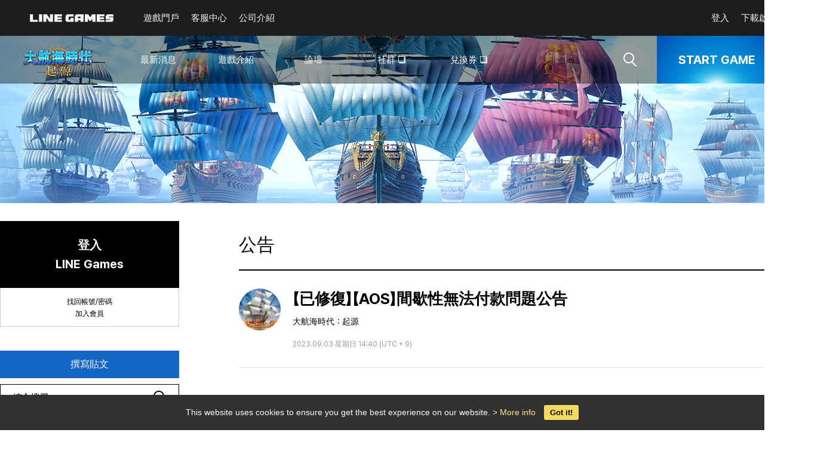

--- FILE ---
content_type: text/html;charset=UTF-8
request_url: https://uwo.floor.line.games/tw/bbsCmn/detail/1693719736346026342
body_size: 11512
content:
<!DOCTYPE html>
<html lang="zh-TW">
	
		<head>
			<!-- common head -->
			
	

<meta charset="UTF-8">
<meta content="width=device-width, initial-scale=1.0" name="viewport">


<meta content="IE=edge" http-equiv="X-UA-Compatible"/>
<meta content="text/javascript" http-equiv="Content-Script-Type">
<meta content="text/css" http-equiv="Content-Style-Type">
<meta name="gameCd" content="UWO"/>
<meta name="_meta_regionPathCd" content="tw"/>
<meta name="_meta_currentLangCulture" content="zh_TW"/>
<meta name="_i18nMessageFilePath" content="https://static.pcs.line.games/floor_game/messages/" />
<link rel="icon" href="https://static.line.games/pcs/img/favicon/UWOGLfavicon.ico?v=202601261235"
      type="images/x-icon"/>
<link rel="shortcut icon" href="https://static.line.games/pcs/img/favicon/UWOGLfavicon.ico?v=202601261235"
      type="image/x-icon"/>



<script rel="external" src="https://static.pcs.line.games/game/static/js/jquery-3.3.1.min.js" type="text/javascript"></script>
<script rel="external" src="https://static.pcs.line.games/game/static/js/jquery.cookie.min.js" type="text/javascript"></script>

<script src="https://static.pcs.line.games/game/static/js/jquery.i18n.properties.min.js?v=v1" type="text/javascript"></script>
<script src="https://static.line.games/pcsgame/pc/js/common.js?v=202601261235" type="text/javascript"></script>

<script src="https://static.pcs.line.games/game/static/js/common/utils.js?v=202601261235" type="text/javascript"></script>


<script>
	let encryptSpid = null;

	window.dataLayer = window.dataLayer || [];

	// 로그인이 되어있다면 유저 id google datalayer setting
	if (isNotEmpty(encryptSpid)) {
		dataLayer.push({'user_id': encryptSpid, 'platformUserId': encryptSpid});
	}

	// Google Tag Manager -->
	(function (w, d, s, l, i) {
		w[l] = w[l] || [];
		w[l].push({
			'gtm.start':
				new Date().getTime(), event: 'gtm.js'
		});
		var f = d.getElementsByTagName(s)[0],
			j = d.createElement(s), dl = l != 'dataLayer' ? '&l=' + l : '';
		j.async = true;
		j.src =
			'https://www.googletagmanager.com/gtm.js?id=' + i + dl;
		f.parentNode.insertBefore(j, f);
	})(window, document, 'script', 'dataLayer', 'GTM-MWNVK59');
</script>

<script crossorigin="anonymous" integrity="sha384-ir4+BihBClNpjZk3UKgHTr0cwRhujAjy/M5VEGvcOzjhM1Db79GAg9xLxYn4uVK4"
        src="https://browser.sentry-cdn.com/5.29.2/bundle.min.js"></script>
<script>
	if (/MSIE \d|Trident.*rv:/.test(navigator.userAgent)) {
		window.location = 'microsoft-edge:' + window.location;

		setTimeout(function () {
			window.location = 'https://go.microsoft.com/fwlink/?linkid=2135547'
		}, 1);
	}
</script>
<script>
	<!-- sentry 적용 -->
	/*<![CDATA[*/
	var system_env = "real";
	var sentry_dsn = "https:\/\/372f942673aa48d68565269278e5cb00@core-sentry.line.games\/27";
	var sentry_useYn = "Y";
	var cip = "18.223.169.216";

	if (sentry_useYn === "Y") {
		Sentry.init({
			dsn: sentry_dsn,
			environment: system_env,
			ignoreErrors: ["Unexpected token 'else'", "Use of reserved word 'class'", "Can't find variable: Map"
				, "window.bannerNight is not a function", "n.scrollTo is not a function"
				, "Non-Error exception captured", "Non-Error promise rejection captured", "Cannot redefine property: fuckAdBlock", "Cannot redefine property: blockAdBlock"
				, "Cannot redefine property: googletag"
				, "ReferenceError"
				, "TypeError"
				, "SyntaxError"
			],
			sendDefaultPii: true
		});

		Sentry.configureScope(function (scope) {
			scope.setUser({ip_address: cip})
		});
	}
	/*]]>*/
</script>

	
	
	<!--  플래그먼트  -->
	<meta property="og:type" content="website"/>
	<meta property="og:image" content="https://static.pcs.line.games/ogImg/gamesite/202301/gamesite_1674785695250.jpg"/>
	<meta property="og:url" content="https://uwo.floor.line.games/tw/bbsCmn/detail/1693719736346026342"/>
	<meta property="og:kakaoAppKey"/>
	<meta name="keywords" content="大航海時代：起源, UWO, Uncharted Waters, Uncharted Waters II, LINE GAMES, Uncharted Waters Origin, mmorpg, KOEI">

	
		
			<meta property="og:title" content="【已修復】【AOS】間歇性無法付款問題公告 | 公告 | 大航海時代：起源"/>
		
		

		
			
			
				<meta property="og:description" content="世界之舵 始於我手親愛的提督大人，經確認，使用AOS作業系統"/>
			
		
		
	
	


	<link rel="stylesheet" href="https://static.line.games/pcsgame/pc/css/wrapLayout.css?v=202601261235">
	<link rel="stylesheet" href="https://static.line.games/pcs/quillEditor/css/quill-better-table.css?v=202601261235" >
	<link rel="stylesheet" href="https://static.line.games/pcs/quillEditor/css/quill.snow.min.css?v=202601261235" >
	<link rel="stylesheet" href="https://static.line.games/pcs/quillEditor/css/custom-common-file.css?v=202601261235" >
	<script src="https://static.line.games/pcsgame/pc/js/board.js?v=202601261235" type="text/javascript"></script>

	<title>公告 | 大航海時代：起源</title>
	

			<!-- custom head -->
			
	<title id="detailMetaTitle"></title>
	<script src="https://static.pcs.line.games/game/static/js/bbs/pc/bbs-api.js?v=202601261235"
	        type="text/javascript"></script>
	<script src="https://static.pcs.line.games/game/static/js/bbs/pc/bbs-api.detail.js?v=202601261235"
	        type="text/javascript"></script>

	<script src="https://static.pcs.line.games/game/static/js/bbs/pc/bbs-api.emoticon.js?v=202601261235"
	        type="text/javascript"></script>
	<!-- 이모티콘 선택 처리(댓글 이미지 등록시 사용) -->
	<script src="https://static.pcs.line.games/game/static/js/bbs/pc/bbs-api.reply.js?v=202601261235"
	        type="text/javascript"></script>
	<!-- 게시판 댓글 js -->
	<script src="https://static.pcs.line.games/game/static/js/bbs/pc/bbs-api.file.js?v=202601261235"
	        type="text/javascript"></script>
	<!-- SNS 공유하기 관련 스크립트 -->
	<script src="https://static.pcs.line.games/game/static/js/common/clipboard.min.js"></script>
	<script async="async" defer="defer"
	        src="https://d.line-scdn.net/r/web/social-plugin/js/thirdparty/loader.min.js"></script>
	

		</head>
		<body>
			<div class="linegames-wrap">
				<header class="header" id="header" style="height: 140px;">

	<script src="https://static.pcs.line.games/game/static/js/bbs/pc/search.js?v=202601261235"
	        type="text/javascript"></script>
	

	
	<link href="https://static.line.games/newportal/common/css/common.css?v=202601261235" rel="stylesheet" type="text/css" />
	<link href="https://static.line.games/newportal/common/css/desktop/header.css?v=202601261235" rel="stylesheet" type="text/css" />

	<!-- MAIN GNB START -->
	<div class="main-gnb_background">
		<div class="main-gnb_container square-header">
			<div class="main-gnb_wrapper">
				<div class="main-gnb_nav">
					<a href="https://line.games">
						<img
							src="https://static.line.games/newportal/common/img/logo_light.svg"
							height="14.48"
							width="140"
							class="main-gnb_logo"
						/>
					</a>
					<div class="main-gnb_category">

						<a href="https://line.games"
						>遊戲門戶</a>

						<a href="https://cs.line.games?system_lang=zh_TW"
						>客服中心</a>

						<a href="https://line.games/company"
						>公司介紹</a>
					</div>
				</div>
				<div class="main-gnb_category">

					<!-- 비로그인 START -->
					<a
						href="#" onclick="stsLogin()"
					>登入</a>
					<!-- 비로그인 END -->

					<!-- 로그인 START -->
					
					<!-- 로그인 END -->

					<a
						href="https://line.games/launcher"
						class="main-gnb_launcher-download-btn"
					>
						<span style="margin-right: 4px;">下載啟動器</span>
						<img
							src="https://static.line.games/newportal/common/img/download_icon_light.svg"
							alt="下載啟動器"
							width="18"
							height="19"
							style="width: 20px; height: 20px;"
						/>
					</a>
				</div>
			</div>
		</div>
	</div>

	<script>
		function stsLogin() {
            var stsLoginUrl = "https:\/\/sts-web.line.games\/sts\/login\/v1";
            var returnUrl = encodeURIComponent(document.location.href);

            document.location.href = stsLoginUrl + "?redirectUrl=" + returnUrl;
        }
		function stsLogout() {
            var stsLogoutUrl = "https:\/\/sts-web.line.games\/sts\/logout\/v1\/req";
            document.location.href = stsLogoutUrl;
        }
	</script>
	<!-- MAIN GNB END -->


	<div class="game-header" style="height: 80px; overflow: hidden;">
		<div class="wrap">
			<h2 class="game-logo"><a href="/tw/"><img src="https://static.pcs.line.games/homeIcon/gamesite/202601/gamesite_1768462980689.png" alt=""></a></h2>
			<div class="gnb-wrap">
				
				<ul class="gnb">
					<li>
						<a href="/tw/bbs/notice/notice_tw/1" target="_self"><p>最新消息</p></a>
						
							<ul class="sub-menu" style="opacity: 1;">
								<li>
									<a href="/tw/bbs/notice/notice_tw/1" target="_self">公告</a>
								</li>
								<li>
									<a href="/tw/bbs/notice/update_tw/1" target="_self">更新</a>
								</li>
								<li>
									<a href="/tw/bbs/notice/known_tw/1" target="_self">已知問題</a>
								</li>
								<li>
									<a href="/tw/bbs/notice/event_tw/1?eventProcessYn=Y" target="_self">活動</a>
								</li>
								<li>
									<a href="/tw/bbs/notice/originnote_tw/1" target="_self">起源筆記</a>
								</li>
								<li>
									<a href="/tw/bbs/notice/sailingnote_tw/1" target="_self">🐥新手航海筆記</a>
								</li>
							</ul>
						
					</li>
					<li>
						<a href="https://guide.floor.line.games/UWO/zh_TW/main" target="_self"><p>遊戲介紹</p></a>
						
							<ul class="sub-menu" style="opacity: 1;">
								<li>
									<a href="https://guide.floor.line.games/UWO/zh_TW/main" target="_self">指南</a>
								</li>
							</ul>
						
					</li>
					<li>
						<a href="/tw/bbs/community/community_tw/1" target="_self"><p>論壇</p></a>
						
							<ul class="sub-menu" style="opacity: 1;">
								<li>
									<a href="/tw/bbs/community/community_tw/1	" target="_self">討論區</a>
								</li>
								<li>
									<a href="/tw/bbs/community/walkthrough_tw/1" target="_self">攻略</a>
								</li>
								<li>
									<a href="/tw/bbs/community/company_tw/1" target="_self">公會招募</a>
								</li>
								<li>
									<a href="/tw/bbs/community/snapshot_tw/1" target="_self">認證活動</a>
								</li>
							</ul>
						
					</li>
					<li class="out-link">
						<a href="https://www.youtube.com/@unchartedwatersoriginglobal" target="_blank"><p>社群</p></a>
						
							<ul class="sub-menu" style="opacity: 1;">
								<li class="out-link">
									<a href="https://www.youtube.com/@unchartedwatersoriginglobal" target="_blank">YouTube</a>
								</li>
								<li class="out-link">
									<a href="https://www.facebook.com/UWO.Official" target="_blank">Facebook</a>
								</li>
							</ul>
						
					</li>
					<li class="out-link">
						<a href="https://coupon-front.line.games/sbc/UWOGL" target="_blank"><p>兌換券</p></a>
						
							<ul class="sub-menu" style="opacity: 1;">
								
							</ul>
						
					</li>
				</ul>
			</div>
			<div class="btn-wrap">
				<button class="header-search-btn"></button> <!-- /* 검색 버튼 */-->
					
				
				
	<input id="launcherGameStartYn" value="Y" type="hidden"/>

	
	<div class="layerpopup confirm gamestart">
		<div class="layer-wrap">
			<div class="layer-content">
				<p class="start-title">執行遊戲前請務必確認！</p>

				<div class="launcher-btn-group">
					<a class="game" href="javascript:startLauncher('new')">以新啟動器執行遊戲</a>
					<a class="game" href="javascript:startLauncher()">以原啟動器執行遊戲</a>
					<a class="pc-download"href="javascript:installLauncher()">安裝PC客户端</a>
				</div>

				<ul class="content">
					<li>若尚未安裝PC客户端，請點擊 <strong>[安裝PC客户端]</strong> 按鍵。若已安裝PC客户端，請點擊 <strong>[執行遊戲]</strong> 按鍵。</li>
					<li>若點擊 [執行遊戲] 後無反應時，請確認<strong>是否已正確安裝PC客户端</strong>。</li>
				</ul>
			</div>
			<div class="button-wrap">
				<button class="submit" data-button="close">關閉</button>
			</div>
		</div>
	</div>



	
	<a class="btn" href="javascript:void(0)" onclick="playLauncherGame()"><span>START GAME</span></a>
	
	<iframe border="0" height="0" id="launcherStart" name="launcherStart" width="0"></iframe>

	<ul class="download-link" style="opacity: 1;">
		
	</ul>


			</div>
		</div>
		<div class="gnb-bg" style="height: 310px; opacity: 1;"></div>
	</div>
	
	<div class="search-header search-header-n">
		<div class="header-container">
			<p></p>
			<div class="search-box">
				<form id="_schForm" name="_schForm" method="get" >
					<input type="text" name="schValue" class="total-search" placeholder="綜合搜尋" autocomplete="off">
					<button class="total-search-btn" type="button" value="" title="검색">搜尋</button>
				</form>
			</div>
		</div>
	</div>
</header>
				<article class="main-content">
					<div class="game-banner" style="background-color: #9edaff">
						<img alt="" src="https://static.pcs.line.games/headerBanner/gamesite/202301/gamesite_1674785510886.jpg"/>
					</div>
					<div class="container">

						<div class="lnb-wrap">

    
	<div class="login-area">
		<a class="login-btn" href="https://sts-web.line.games/sts/login/v1?system_lang=zh_TW&amp;redirectUrl=https://uwo.floor.line.games/tw/bbsCmn/detail/1693719736346026342">登入<br/>LINE Games</a>

		<div class="join-link">
			<div><a href="https://sts-web.line.games/sts/user/account/find?system_lang=zh_TW&amp;redirectUrl=https://uwo.floor.line.games/tw/bbsCmn/detail/1693719736346026342">找回帳號/密碼</a>
			</div>
			<div><a href="https://sts-web.line.games/sts/user/signup/terms?system_lang=zh_TW&amp;redirectUrl=https://uwo.floor.line.games/tw/bbsCmn/detail/1693719736346026342">加入會員</a></div>
		</div>
	</div>

	
	



    
    <a class="write-btn" href="#" id="write-btn">撰寫貼文</a>
    <script src="https://static.pcs.line.games/game/static/js/bbs/pc/bbs-api.js?v=202601261235"
            type="text/javascript"></script>


    
	<div class="search-area">
		<form action="/tw/bbsCmn/search/1" id="integSearchFrm" method="get">
			<input type="text" name="schValue" class="total-search" placeholder="綜合搜尋" autocomplete="off">
			<input class="total-search-btn" name="schButton" title="搜尋" type="button">
		</form>
	</div>


    <dl class="board-menu">
        
            
                <dt>
                    <a href="/tw/bbs/notice/notice_tw/1" target="_self">最新消息</a>
                </dt>
            

            
        
            

            
                <dd class="active">
                    <a href="/tw/bbs/notice/notice_tw/1" target="_self">公告</a></dd>
            
        
            

            
                <dd>
                    <a href="/tw/bbs/notice/update_tw/1" target="_self">更新</a></dd>
            
        
            

            
                <dd>
                    <a href="/tw/bbs/notice/event_tw/1?eventProcessYn=Y" target="_self">活動</a></dd>
            
        
            

            
                <dd class="active">
                    <a href="/tw/bbs/notice/known_tw/1" target="_self">已知問題</a></dd>
            
        
            

            
                <dd>
                    <a href="/tw/bbs/notice/originnote_tw/1" target="_self">起源筆記</a></dd>
            
        
            

            
                <dd>
                    <a href="/tw/bbs/notice/sailingnote_tw/1" target="_self">🐥新手航海筆記</a></dd>
            
        
    </dl>

</div>
						<div class="contents-wrap" id="pinfo" data-bbsid="notice_tw" data-bbsgroupid="unchartedwatersorigin" data-categorycd="notice" data-pageindex="1">
	<input id="isKakaoServiceSite" value="false" type="hidden"/>
	<input id="menuNm" value="公告" type="hidden"/>
	<input id="articleId" value="1693719736346026342" type="hidden"/>
	<input id="loginUrl" value="https://sts-web.line.games/sts/login/v1" type="hidden"/>

	<div style="display: none;">
		<span id="article-link-copy">已複製連結。</span>
	</div>

	
		
		

			<link rel="stylesheet" href="https://static.line.games/pcsgame/pc/css/boardView.css?v=202601261235">
			<script src="https://static.line.games/pcsgame/pc/js/boardDetail.js?v=202601261235"
			        type="text/javascript"></script>

			<input id="article-id" name="articleId" value="1693719736346026342" type="hidden"/>

			<!-- 게시판 제목 -->
			<div class="noti-detail-tit">公告</div>

			<div class="board-detail">

				
				<div class="title-left">
					<!-- 프로필 사진 -->
					
					<img onerror="this.src='https://static.line.games/pcsgame/pc/image/profile-default.jpg'" src="https://static-bbs.line.games/floor/bbs/admin/unchartedwatersorigin/20230816/floor_1692145800658_KoURDxd.png?v=null">
				</div>

				
				

				<!-- 게시글 제목 -->
				<div class="title">
					<p id="title">【已修復】【AOS】間歇性無法付款問題公告</p>
					
					
    <a class="nickname bbs-nickname default"   href="javascript:void(0);" >
        
        <span>大航海時代：起源</span>
    </a>


					<div class="date">
						
						
						
							2023.09.03 星期日 14:40 (UTC + 9)
							
						
						
						</div>
					<input id="gameNickname" value="" type="hidden">
					<input id="nickname" value="大航海時代：起源" type="hidden">
				</div>

				<div class="setting-btn">
					
					
					
					
				</div>

				<div class="content ql-editor">
					
					<p><span style="font-size: 10pt;"><img src="https://static-bbs.line.games/floor/bbs/article/20230903/article_1693719731638_s9Xxvyd.png"></span></p><p><strong style="color: rgb(0, 0, 255); font-size: 10pt;">世界之舵 始於我手</strong></p><p><span style="font-size: 10pt;">親愛的提督大人，</span></p><p><br></p><p><span style="background-color: rgb(255, 255, 255); color: rgb(0, 0, 0); font-size: 10pt;">經確認，使用AOS作業系統時所發生的間歇性無法付款問題為Google發生錯誤所致， </span></p><p><span style="background-color: rgb(255, 255, 255); color: rgb(0, 0, 0); font-size: 10pt;">現在已可正常進行結帳。 </span></p><p><br></p><p><span style="background-color: rgb(255, 255, 255); color: rgb(0, 0, 0); font-size: 10pt;">很抱歉突然造成各位玩家遊戲使用上的不便， </span></p><p><span style="background-color: rgb(255, 255, 255); color: rgb(0, 0, 0); font-size: 10pt;">為打造更優質的遊戲體驗，我們會更加努力。 </span></p><p><br></p><p><span style="background-color: rgb(255, 255, 255); color: rgb(0, 0, 0); font-size: 10pt;">謝謝</span></p><p><img src="https://static-bbs.line.games/floor/bbs/article/20230904/article_1693812321880_s62D2yd.jpeg"></p><p><s style="font-size: 10pt;">使用AOS作業系統下，在遊戲內結帳商品時，</s></p><p><s style="font-size: 10pt;">發生間歇性無法付款的問題。</s></p><p><br></p><p><s style="font-size: 10pt;">我們正在確認原因，</s></p><p><s style="font-size: 10pt;">將盡快修復相關問題。</s></p><p><br></p><p><s style="font-size: 10pt;">對於相關問題所造成遊戲上的不便，我們深感抱歉，</s></p><p><s style="font-size: 10pt;">關於處理細節和問題修復完成與否，</s></p><p><s style="font-size: 10pt;">會再發布公告通知大家。</s></p><p><br></p><p><s style="font-size: 10pt;">謝謝</s></p>
				</div>
				<div class="button-wrap">
					<a class="list-btn" href="javascript:void(0);">目錄</a>

					<div class="button-fc">
						
						

						
						
						<!-- 싫어요 투표수-->

						<button class="bookmark bbs-bookmark need-login">
							<span>我的最愛</span></button>
						<button class="share">share</button>
					</div>
					<div class="share-icon">
						<a class="line" href="javascript:void(0)" onclick="snsAction('line')">line</a>
						<a class="facebook" href="javascript:void(0)" onclick="snsAction('facebook')">facebook</a>
						<a class="twitter" href="javascript:void(0)" onclick="snsAction('twitter')">twitter</a>
						<a class="kakao" href="javascript:void(0)" id="kakao-link-btn">kakao</a>
						<a class="url clipboard" href="javascript:void(0)" onclick="snsAction('clipboard')">url</a>
					</div>
				</div>
			</div>

			
			<div class="layerpopup bbsConfirm" style="display: none">
    <div class="layer-wrap">
        <div class="layer-content"></div>
        <div class="board-write button-wrap">
            <button bbs-button="submit" class="button-primary">確定</button>
            <button bbs-button="close" class="button">取消</button>
        </div>
    </div>
</div>
			<div class="layerpopup bbsAlert" style="display: none">
    <div class="layer-wrap">
        <div class="layer-content" style="text-align: center"></div>
        <div class="board-write button-wrap">
            <button bbs-button="close" class="button-primary">確定</button>
        </div>
    </div>
</div>
			<div class="layerpopup confirm community bbsReport" style="display: none">
    <div class="layer-wrap">
        <div class="layer-content">
            <p class="title">檢舉</p>

            <div class="report-content">
                <div>對象<span id="reportNickname">게임닉네임(스퀘어닉네임)</span></div>
                <div>
                    <data id="reportContent">제목</data>
                    <span id="reportTitle">게시글 제목 OR 댓글 내용이 표시</span></div>
            </div>

            <!-- TODO : enum으로 받아올것? -->
            <p class="sub-title">檢舉理由</p>
            <select id="reportReason">
                <option value="">請選擇檢舉理由。</option>
                <option value="SPAM">垃圾貼文</option>
                <option value="REPEAT">廣告貼文</option>
                <option value="VIOLATE_CUSTOMS">違反善良風俗</option>
                <option value="DISPUTE">引起紛爭</option>
                <option value="IMPERSONATION">假帳號</option>
                <option value="ADVERTISING">賭博性質貼文</option>
                <option value="MEANDERING">違法行為</option>
                <option value="TORT">違法行為</option>
                <option value="VIOLATE_PRIVACY_POLICY">違反隱私權政策</option>
                <option value="ETC">其他</option>
            </select>

            <p class="sub-title">觀看更多</p>
            <textarea id="reportReasonDesc"
                      placeholder="請填寫詳細具體內容。若為惡意檢舉，將有可能受到制裁。"></textarea>
        </div>
        <div class="button-wrap">
            <button bbs-button="report" class="button-primary submit">上傳</button>
            <button bbs-button="report-close" class="button" data-button="close">取消</button>
        </div>
    </div>
</div>

			
			<div style="display: none;">
    <span id="reply-input-need-login">登入後即可使用。<br>確定要前往登入頁面嗎？</span>
    <span id="bbs-input-gtMax">已超過可輸入之字數上限。（最多60000字）</span>
    <span id="reply-input-empty">請輸入內容。</span>
    <span id="reply-input-cancle">取消回覆</span>
    <span id="reply-input-size-exceed">已超過可輸入之字數上限。（最多1000字）</span>
    <span id="reply-input">回覆</span>
    <span id="reply-report-duplication">此為已檢舉的留言。</span>
    <span id="reply-report-content">內容</span>
    <span id="reply-report-validation">請選擇檢舉理由。</span>
    <span id="reply-report-result">您所提出的檢舉內容已成功受理。</span>
    <span id="article-del-confirm">確定要刪除貼文嗎？</span>
    <span id="article-del-result">已刪除。</span>
    <span id="article-report-duplication">此為已檢舉的貼文。</span>
    <span id="article-report-validation">請選擇檢舉理由。</span>
    <span id="article-report-result">您所提出的檢舉內容已成功受理。</span>
    <span id="article-report-content">標題</span>
    <span id="article-need-login">在登入後即可使用。<br>確定要前往登入頁面嗎？</span>
    <span id="article-voting-warning">無法對自己的留言點擊喜歡或是<br>不喜歡。</span>
    <span id="article-link-copy">已複製連結。</span>
    <span id="article-file-validation-input">沒有欲上傳的檔案。</span>
    <span id="article-file-validation-extension">只能上傳圖片檔案（jpg、gif、png、jpeg）。</span>
    <span id="article-file-validation-size">圖片容量超過%s，因此無法上傳。</span>
    <span id="article-error">發生錯誤。</span>
    <span id="article-write-cancle">確定要離開此頁面嗎？<br>您所輸入的內容有可能尚未儲存。</span>
    <span id="article-warning-selectbbs">請選擇看板。</span>
    <span id="article-warning-title">請輸入標題。</span>
    <span id="article-warning-subject">請輸入主題。</span>
    <span id="article-warning-content">請輸入內容。</span>
    <span id="article-abuse-content">已偵測到低俗字眼或廣告貼文。依據活動紀錄，短期內可能無法使用社群。</span>
    <span id="bbs-report-btn">檢舉</span>
    <span id="bbs-modify-btn">編輯</span>
    <span id="bbs-delete-btn">刪除</span>
    <span id="bbs-rereply-btn">回覆</span>
</div>
		
	
	
	

	<div id="bbs-reply"></div>
	<script>
		//댓글 추가
		$(document).ready(function () {
			let articleId = $('#articleId').val();
			let replyAbleYn = "N"
			if (articleId !== undefined && articleId !== '' && replyAbleYn != 'N') {
				replySvc.replyReload(articleId, 1);
			}
		});
	</script>


	<div class="view-bottom">
		
		
	</div>

	
		
			
		
	
</div>
						
	<!-- /* 참조 변수 값 정의 start */-->
	<input id="gameApiConnYn" value="N" type="hidden">
	<input id="gameApiConnWriteAuthYn" value="N" type="hidden">
	<input id="gameSiteNickSettingYn" value="" type="hidden">
	<input id="inGameNickSettingYn" value="" type="hidden">
	<input id="stsLoginUrl" value="https://sts-web.line.games/sts/login/v1" type="hidden">
	<input id="currentLangCulture" value="zh_TW" type="hidden">
	<input id="regionPathCd" value="tw" type="hidden">

	<!--  /* 참조 변수 값 정의 end */-->

	
	<div class="layerpopup alert" id="common-alert">
		<div class="layer-wrap">
			<div class="layer-content" data-wrap="content">
			</div>
			<div class="button-wrap">
				<button class="button-primary" data-button="close" id="commonAlertButton">確定</button>
			</div>
		</div>
	</div>

	
	<div class="layerpopup confirm" id="common-confirm">
		<div class="layer-wrap">
			<div class="layer-content" data-wrap="content">
			</div>
			<div class="button-wrap">
				<button class="button-primary" id="cmnConfirmBtn">確定</button>
				<button class="button" data-button="close">取消</button>
			</div>
		</div>
	</div>

	
	<div class="layerpopup nick alert" id="common-nick-setting-alert">
		<div class="layer-wrap">
			<div class="layer-content" data-wrap="content">
			</div>
			<div class="button-wrap">
				<button class="button-primary" onclick="goMyPageSetting();">確定</button>
				<script>
					function goMyPageSetting() {
						var regionPathCd = $("#regionPathCd").val();
						window.location.href = "/" + regionPathCd + "/mypage/setting";
					}
				</script>
			</div>
		</div>
	</div>

	
	<div class="layerpopup alert login-msg" id="common-login-alert">
		<div class="layer-wrap">
			<div class="layer-content" data-wrap="content">
				<!--<strong th:text="#{bbs.msg.not.login.status}"></strong>-->
				<strong>登入後即可使用。</strong>
				<p>是否要前往登入頁面？</p>
			</div>
			<div class="button-wrap">
				<button class="button-primary" onclick="goLoginPg( this.getAttribute(&#39;stsLoginUrl&#39;))"
				        stsLoginUrl="https://sts-web.line.games/sts/login/v1">確定</button>
				<button class="button" data-button="close">取消</button>
			</div>
		</div>
	</div>

	<!-- /*  사용자 프로필 비공개 안내 팝업  */-->
	<div class="layerpopup alert lnb-profile-no-exp-msg">
		<div class="layer-wrap">
			<div class="layer-content">
				<strong>玩家的個人檔案設定為非公開。</strong>
			</div>
			<div class="button-wrap">
				<button class="button-primary" data-button="close">確定</button>
			</div>
		</div>
	</div>

	
	<div class="layerpopup alert alarm-del-msg">
		<div class="layer-wrap">
			<div class="layer-content" data-wrap="content">
				<strong>沒有欲刪除的通知。</strong>
			</div>
			<div class="button-wrap">
				<button class="button-primary" data-button="close">確定</button>
			</div>
		</div>
	</div>

	
	<div class="layerpopup confirm lnb-noti-msg">
		<div class="layer-wrap">
			<div class="layer-content">
				<strong>確定要刪除所有通知嗎？</strong>
			</div>
			<div class="button-wrap">
				<button class="button-primary submit" id="notiAllDelSubmit">確定</button>
				<button class="button" data-button="close">取消</button>
			</div>
		</div>
	</div>

	
	<div class="layerpopup confirm lnb-write-msg">
		<div class="layer-wrap">
			<div class="layer-content">
				<strong>在登入後即可使用。</strong>
				<p>確定要前往登入畫面嗎？</p>
			</div>
			<div class="button-wrap">
				<button class="button-primary"
				        onclick="goLoginTargetPg(this.getAttribute('articleFormUrl'), this.getAttribute('stsLoginUrl'));"
				        articleFormUrl="/tw/bbsCmn/article/form"
				        stsLoginUrl="https://sts-web.line.games/sts/login/v1">確定</button>
				<button class="button" data-button="close">取消</button>
			</div>
		</div>
	</div>

	
	

	
	

	
	<input id="warningPopupYnUsePopup" value="" type="hidden">
	<input id="userLnbNotiListTotalCnt" value="" type="hidden">
	


	<!--공용 레이어 팝업 신규(2021-04-21) -->
	<div class="layerpopup alert system commom new">
		<div class="layer-wrap">
			<div class="layer-content" data-wrap="content">
				<strong>한줄일때 텍스트</strong>
				<p>두줄일떄 텍스트</p>
				<a href="#">등록한 상품 바로가기(링크)</a>
			</div>

			<div class="button-wrap">
				<button class="button-primary" id="alertNewLayerOkBtn">確定</button>
			</div>

		</div>
	</div>

	<!--공용 레이어 팝업 신규(2021-04-21) -->
	<div class="layerpopup alert system commom new error">
		<div class="layer-wrap">
			<div class="layer-content" data-wrap="content">
				<strong>한줄일때 텍스트</strong>
				<p>두줄일떄 텍스트</p>
				<a href="#">등록한 상품 바로가기(링크)</a>
			</div>

			<div style="background-color: #f5f5f7; margin-top: 20px">
				<p id="errorMessageP" style="text-align: left;width: 300px;margin: 25px 10px 25px 10px;word-break: break-all;"></p>
			</div>
			<div class="button-wrap">
				<button class="button-primary" id="alertNewLayerOkBtnError">確定</button>
			</div>

		</div>
	</div>

	<!-- 이미지 등록 팝업 -->
	<div class="layerpopup outClose">
		<div class="layer-wrap">
			<div class="layer-content">
				<strong>請登錄頭像。</strong>
			</div>
			<div class="button-wrap">
				<button class="button" onclick="deleteProfile()">刪除圖片</button>
				<button class="button-primary submit" onclick="callFileInput()">選擇圖片</button>
				<input accept=".jpg,.png,.gif" id="file-input" onchange="getFileName(this)" style="display: none; " type="file"/>
			</div>
			<button data-button="close">닫기</button>
		</div>
	</div>

	<div class="layerpopup confirm system commom new">
		<div class="layer-wrap">
			<div class="layer-content" data-wrap="content">
				<strong>한줄일때 텍스트</strong>
				<p>두줄일떄 텍스트</p>
				<a href="#">등록한 상품 바로가기(링크)</a>
			</div>
			<div class="button-wrap">
				<button class="button-primary submit" id="confirmNewLayerOkBtn">確定</button>
				<button class="button" data-button="close" id="confirmNewLayerCancelBtn">取消</button>
			</div>
		</div>
	</div>

	<!-- 알림 삭제 popup -->
	<div class="layerpopup delete-message">
		<div class="layer-wrap">
			<div class="layer-content">
				<p>確定要刪除全部通知嗎？</p>
			</div>
			<div class="button-wrap">
				<button class="button-primary submit" onclick="deleteAllNotification()" >確定</button>
				<button class="button" data-button="close">取消</button>
			</div>
		</div>
	</div>

	<script src="https://static.pcs.line.games/game/static/js/common/pc/commonLayer-popup.js?v=202601261235" type="text/javascript"></script>
	

	<!-- Google Tag Manager (noscript) -->
	<noscript>
		<iframe height="0"
		        src="https://www.googletagmanager.com/ns.html?id=GTM-MWNVK59" style="display:none;visibility:hidden" width="0"></iframe>
	</noscript>
	<!-- End Google Tag Manager (noscript) -->


					</div>
				</article>
				<footer>
	<div class="wrap">
		<div class="ci-list">
			<a href="https://line.games">
				<span class="lg">LINE GAMES</span>
			</a>
			
			<div>
				<span class="motif">Motif</span>
				<span class="kt">KOEI TECMO</span>
				<span class="uwo-35th">UWO 35th</span>
			</div>
			
		</div>
		<ul class="info">
			<li><a href="https://line.games/company">公司介紹</a></li>
			<li>
				<a href="https://cs.line.games/policy/web/privacy?companyCd=LINE_GAMES&amp;gameCd=UWOGL&amp;svcCd=GAME_SITE&amp;countryCd=TW"
				><strong>隱私權政策</strong></a>
			</li>
			<li>
				<a href="https://cs.line.games/policy/web/terms?companyCd=LINE_GAMES&amp;gameCd=UWOGL&amp;svcCd=GAME_SITE&amp;countryCd=TW">使用條款</a>
			</li>
			
				<li><a href="https://cs.line.games/policy/cookie/policy?companyCd=LINE_GAMES&amp;gameCd=UWOGL&amp;svcCd=GAME_SITE&amp;countryCd=TW">Cookie政策</a></li>
			
			<li>
				<a href="javascript:void(0);" onclick="goLicenseAgreePg()">終端使用者授權合約</a>
			</li>
			
			
			<li>
				<a href="https://cs.line.games/policy/operation?companyCd=LINE_GAMES&amp;gameCd=UWOGL&amp;svcCd=GAME_SITE&amp;countryCd=TW">營運政策</a>
			</li>
			<li>
				
			</li>
			
			
		</ul>

		<div class="grade">
			
			
			
			
				<img src="https://static.line.games/pcsgame/image/uwo_game_grade_tw.jpg?v=202601261235">
			
			
			
		</div>

		<div class="info-text">
			<p><span>LINE Games股份有限公司</span>
				<span>代表 朴盛敏、曹東賢</span>
				<span>06221韓國首爾江南區德黑蘭路218 AP Tower大樓2樓</span>
				<span>諮詢： (TEL) 1661-4184 (FAX) 070-4687-8322
                        (電子郵件)
						<a href="https://cs.line.games?system_lang=zh_TW">game_service@linegames.support</a>
				</span>
			</p>
			<p>
				<span>營業登記號碼：1208789182</span><span>企業類型：一般納稅者</span>
				<span>通訊販售業登記號碼：제2021-서울강남-04546호</span>
				<a href="https://www.ftc.go.kr/bizCommPop.do?wrkr_no=1208789182" target="_blank">查看營業資訊</a></p>
		</div>

		<div class="lang">
			<p class="selected"
			>中文(繁體)</p>
			<ul class="list">
				<li>
					<a href="//uwo.floor.line.games/jp/main">日本語</a>
				</li>
				<li>
					<a href="//uwo.floor.line.games/kr/main">한국어</a>
				</li>
				<li>
					<a href="//uwo.floor.line.games/tw/main">中文(繁體)</a>
				</li>
				<li>
					<a href="//uwo.floor.line.games/us/main">English</a>
				</li>
			</ul>

		</div>

		
			<p class="copy">&copy; LINE Games Corporation. All Rights Reserved. &copy; KOEI TECMO GAMES CO., LTD. All rights reserved.</p>
		
		
	</div>

	<script>
		function goLicenseAgreePg() {
			var siteCd = "taiwan";
			var policyCountryCd = "TW";
			var regionPathCd = "tw";
			var gameSubCd = "UWOGL";
			var url = "https:\/\/cs.line.games" + "/policy/license/agree?companyCd=LINE_GAMES&gameCd="+gameSubCd +"&svcCd=GAME_SITE&countryCd=";
			window.open(url + policyCountryCd, "_self");
		}
	</script>

	

	<div id="meta" style="display: none" data-env="real" data-gamecd="UWO" data-langculture="zh_TW"></div>
</footer>
                <div>
    <script defer>

        function cookiePolicyShow() {
            var csUrl = 'https://cs.line.games/policy/cookie/policy?companyCd=LINE_GAMES&countryCd=TW';
            Linegames.cookiePolicy(csUrl);
        }

        function cookiePolicyHide() {
            Linegames.cookiePolicy(false);
        }

        $(document).ready(function () {
            if ($.cookie('cookiePolicy') === undefined) {
				cookiePolicyShow();
				$(".cookie-wrap .agree").on('click', function(){
					$.cookie('cookiePolicy', 'Y', {expires: 7300, path: '/', domain: '.line.games'});
					cookiePolicyHide();
				});
			}
        });
    </script>
</div>
				<ul class="floating-menu">
    
    
    <li>
        <button class="btn-top"></button>
    </li>
</ul>
			</div>
			
			

	<script defer>
		//런처 게임 실행 이전 노티
		let gamestartAlertPopup = new Linegames.LayerPopup(document.querySelector('.confirm.gamestart'), {
			elementHidden: true,
			showCallback: function (wrap) {
				document.querySelector('.submit').addEventListener('click', function (e) {
					e.preventDefault();
					gamestartAlertPopup.hidden();
				});
			},
			hiddenCallback: function (wrap) {
			}
		});

		/**
		 * 게임 실행 함수 공통으로 이동
		 */
		function playLauncherGame() {
			if (gamestartAlertPopup == undefined) {
				sleep(1000);
			}

			gamestartAlertPopup.show();

			//구글 통계 스크립트 적용 - UD
			if (document.querySelector('meta[name="gameCd"]')) {
				let gameCd = document.querySelector('meta[name="gameCd"]').content;
				if (gameCd === 'UD' || gameCd === 'RC') {
					dataLayer.push({'event': 'FLG_GAMESTART_CLICK'});
				}
			}
		}

		var gameStartDoubleClickFlag = false;

		function getSessionToken() {
			var rslt = {success: false};

			$.ajax({
				url: "/user/chk/getSessionToken",
				data: {},
				type: "POST",
				async: false,
				dataType: 'json',
				beforeSend: function (xhr) {
				},
				success: function (data) {
					rslt = data;
				},
				error: function (request, status, error) {
					if (request.status == 403) {
						console.error(error);
						rslt = {success: false, status: 403};
					}
				}
			});

			return rslt;
		}

		/**
		 * 게임 실행
		 */
		function startLauncher(version) {

			if (gameStartDoubleClickFlag) {
				alert("Please wait a moment. It's being executed.");
				//runAcceptTime();
				return;
			}

			gameStartDoubleClickFlag = true;
			var launcherGameStartYn = $("#launcherGameStartYn").val();
			if (launcherGameStartYn != 'Y') {
				console.log("게임 실행 불가");
				return;
			}

			var langCulture = "zh_TW";
			var mydomain = "https:\/\/uwo.floor.line.games";
			var returnUrl = encodeURIComponent(mydomain + "/bridge/user/chk/return?launcherVersion="+version);
			var stsUrl = "https:\/\/sts-web.line.games";
			var secondAuthPopUrl = "\/sts\/secondaryAuth\/popup";
			var sessionToken2 = getSessionToken(); //resJsonVO
			let initGameCd = "UWOGL";

			if (sessionToken2.success) {
				sessionToken = sessionToken2.data.sessionToken;
			} else {
				if (sessionToken2.errorCd == 'SECONDARY_AUTH_FAIL') {
					//팝업 호출
					gameStartDoubleClickFlag = false;
					var popup = window.open(stsUrl + secondAuthPopUrl + "?spid=" + encodeURIComponent(sessionToken2.data.spid) + "&langCulture=" + langCulture + "&successCallbackUrl=" + returnUrl, "_secondoary", "width=800px, height=800px");
					return;
				}
				sessionToken = null;
			}

			var launcherUrl = null;
			if (sessionToken != null) {
				if(version == 'new') {
					launcherUrl = "lglauncher:\/\/" + initGameCd + "/" + sessionToken;
				} else {
					launcherUrl = "floorlauncher:\/\/UWOGL\/" + sessionToken;
				}
			} else {
				if (version == 'new') {
					launcherUrl = "lglauncher:\/\/login\/";
				} else {
					launcherUrl = "floorlauncher:\/\/login\/";
				}
			}
			$("#launcherStart").attr('src', launcherUrl);
			try {
				console.log('launcherUrl : '+launcherUrl);
				launcherStart.location.href = launcherUrl;
			} catch (e) {
				gameStartDoubleClickFlag = false;
				console.log('launcher start error')
			}

			//구글 통계 스크립트 적용 - UD
			if (document.querySelector('meta[name="gameCd"]')) {
				let gameCd = document.querySelector('meta[name="gameCd"]').content;
				if (gameCd === 'UD') {
					dataLayer.push({'event': 'FLG_GAMEPLAY_CLICK'});
				}
			}
		}

		/**
		 * 이중 클릭 블락후 1초뒤 해제
		 */
		function runAcceptTime() {
			let count = 1;
			let interval = setInterval(function () {
				if (count > 0) {
					count--;
				} else {
					clearInterval(interval);
					gameStartDoubleClickFlag = false;
				}
			}, 1000);
		}

		function installLauncher() {
			var floorUrl = "https:\/\/line.games";
			var installPath = "\/launcher";

			//바로 호출 하도록 변경.
			window.open(floorUrl + installPath);


			//구글 통계 스크립트 적용 - UD
			if (document.querySelector('meta[name="gameCd"]')) {
				let gameCd = document.querySelector('meta[name="gameCd"]').content;
				if (gameCd === 'UD') {
					dataLayer.push({'event': 'FLG_LAUNCHUERINSTALL_CLICK'});
				}
			}
		}
	</script>

		</body>
	

	
</html>


--- FILE ---
content_type: text/css
request_url: https://static.line.games/pcsgame/pc/css/wrapLayout.css?v=202601261235
body_size: 8474
content:
@import url(https://fonts.googleapis.com/css2?family=Noto+Sans+KR:wght@300;400;700&display=swap);
@-webkit-keyframes bell{0%{-webkit-transform:rotate(0deg);transform:rotate(0deg)}25%{-webkit-transform:rotate(25deg);transform:rotate(25deg)}75%{-webkit-transform:rotate(-25deg);transform:rotate(-25deg)}to{-webkit-transform:rotate(0deg);transform:rotate(0deg)}}@-webkit-keyframes rotate{0%{-webkit-transform:rotate(0deg);transform:rotate(0deg)}to{-webkit-transform:rotate(1turn);transform:rotate(1turn)}}.container{position:relative;width:1300px;margin:0 auto;display:-webkit-box;display:-ms-flexbox;display:flex;-webkit-box-pack:justify;-ms-flex-pack:justify;justify-content:space-between}.container .lnb-wrap{position:relative;width:300px;margin-bottom:100px}.contents-wrap{position:relative;padding:50px 0 100px;width:900px;color:#000}.contents-wrap .noti-detail-tit{font-weight:400;font-size:30px;padding-bottom:20px;border-bottom:2px solid #000}.contents-wrap .sub-tit{font-size:20px;padding-bottom:10px}.contents-wrap.wide{width:100%}.contents-wide-wrap{position:relative;padding:50px 0 100px;width:100%;color:#000}a,dd,div,dl,dt,em,h1,h2,h3,h4,h5,h6,input,label,li,ol,p,span,svg,textarea,ul{-webkit-box-sizing:border-box;-o-box-sizing:border-box;-ms-box-sizing:border-box;box-sizing:border-box}hr{margin:0;padding:0}a,abbr,acronym,address,applet,big,blockquote,body,caption,cite,code,dd,del,dfn,div,dl,dt,em,fieldset,font,form,h1,h2,h3,h4,h5,h6,html,iframe,img,ins,kbd,label,legend,li,object,ol,p,pre,q,s,samp,small,span,strike,strong,sub,sup,table,tbody,td,tfoot,th,thead,tr,tt,ul,var{vertical-align:baseline;font-family:inherit;font-weight:inherit;font-style:inherit;font-size:100%;outline:0;padding:0;margin:0;border:0}strong{font-weight:700}body{background:#fff;line-height:normal;color:#000}ol,ul{list-style:none}textarea{margin:0;padding:0}table{border-collapse:collapse;border-spacing:0}caption,td,th{font-weight:400;text-align:left}blockquote:after,blockquote:before,q:after,q:before{content:""}blockquote,q{quotes:""}a:active,a:hover,a:link,a:visited{text-decoration:none}button{border:0;cursor:pointer}button,canvas,input{margin:0;padding:0}canvas{vertical-align:top}*,:after,:before{-webkit-box-sizing:border-box;box-sizing:border-box;margin:0;padding:0}button,input{outline:none;border:none}button{background-color:transparent;-webkit-box-sizing:border-box;box-sizing:border-box}input:-webkit-autofill,input:-webkit-autofill:active,input:-webkit-autofill:focus,input:-webkit-autofill:hover{-webkit-transition:background-color 5000s ease-in-out 0s,color 5000s ease-in-out 0s;transition:background-color 5000s ease-in-out 0s,color 5000s ease-in-out 0s}@font-face{font-family:LG;src:url(https://static.line.games/pcsgame/pc/fonts/LG.ttf?v=x6ba6bbggd) format("truetype"),url(https://static.line.games/pcsgame/pc/fonts/LG.woff?v=x6ba6bbggd) format("woff"),url(https://static.line.games/pcsgame/pc/fonts/LG.svg?v=x6ba6bbggd#LG) format("svg");font-weight:400;font-style:normal;font-display:block}[class*=" font-icon-"],[class^=font-icon-]{font-family:LG!important;speak:none;font-style:normal;font-weight:400;font-variant:normal;text-transform:none;line-height:1;-webkit-font-smoothing:antialiased;-moz-osx-font-smoothing:grayscale}.font-icon-human:before{content:""}.font-icon-search:before{content:""}.font-icon-table:before{content:""}.font-icon-download:before{content:""}.font-icon-arrow2-left:before{content:""}.font-icon-arrow2-right:before{content:""}.font-icon-arrow-dubble-left:before{content:""}.font-icon-arrow-dubble-right:before{content:""}.font-icon-arrow-up:before{content:""}.font-icon-arrow-down:before{content:""}.font-icon-arrow-left:before{content:""}.font-icon-arrow-right:before{content:""}.font-icon-buger:before{content:""}.font-icon-home:before{content:""}.font-icon-logo-LG:before{content:""}.font-icon-play:before{content:""}.font-icon-plus:before{content:""}.font-icon-plus-circle .path1:before{content:"";color:#000}.font-icon-plus-circle .path2:before{content:"";margin-left:-1em;color:#fff}.font-icon-checkmark:before{content:""}@media (max-width:1200px){.game-header.fixed .wrap{margin:0 0 0 100px}}footer{--layout-width:1300px;--font-family:"Noto Sans KR";background:#000;font-family:Noto Sans KR}footer .wrap{display:-ms-grid;display:grid;-ms-grid-rows:auto auto auto auto auto;-ms-grid-columns:1fr auto;grid-template:"logo lang" auto "term lang" auto "grade lang" auto "info-text lang" auto "copy lang" auto/1fr auto;max-width:var(--layout-width);height:var(--footer-height);padding:40px 0;margin:0 auto;font-weight:400;line-height:1.2}footer .wrap,footer .wrap>.grade{-webkit-box-align:center;-ms-flex-align:center;align-items:center}footer .wrap>.grade{-ms-grid-row:3;-ms-grid-column:1;margin:10px 0 0;grid-area:grade;display:-webkit-box;display:-ms-flexbox;display:flex}footer .wrap>.grade img{max-width:640px;max-height:80px;margin-right:20px}footer .wrap>ul.ci-area{-ms-grid-row:1;-ms-grid-column:1;grid-area:logo;display:-webkit-box;display:-ms-flexbox;display:flex;-webkit-box-align:end;-ms-flex-align:end;align-items:flex-end;margin-bottom:20px}footer .wrap>ul.ci-area a,footer .wrap>ul.ci-area span{margin-right:30px;display:block;font-size:0}footer .wrap>ul.ci-area .lg{background-image:url(https://static.line.games/pcsgame/pc/image/sprite/sprite-icons.png?v=x6ba6bbggd);background-position:0 -122px;width:180px;height:18px;margin-bottom:0}footer .wrap>ul.ci-area .motif{background:url(https://static.line.games/pcsgame/pc/image/footer-icon-motif.png?v=x6ba6bbggd);width:78px;height:32px;background-size:contain}footer .wrap>ul.ci-area .kt{background:url(https://static.line.games/pcsgame/pc/image/footer-icon-kt.png?v=x6ba6bbggd);width:53px;height:32px;background-size:contain}footer .wrap>div.ci-list{-ms-grid-row:1;-ms-grid-column:1;grid-area:logo;display:-webkit-box;display:-ms-flexbox;display:flex;-webkit-box-align:center;-ms-flex-align:center;align-items:center;margin-bottom:20px}footer .wrap>div.ci-list span{margin-right:30px;display:block;font-size:0}footer .wrap>div.ci-list>div{display:-webkit-box;display:-ms-flexbox;display:flex;-webkit-box-align:center;-ms-flex-align:center;align-items:center}footer .wrap>div.ci-list .lg{background-image:url(https://static.line.games/pcsgame/pc/image/sprite/sprite-icons.png?v=x6ba6bbggd);background-position:0 -122px;width:180px;height:18px;margin-bottom:0}footer .wrap>div.ci-list .motif{background:url(https://static.line.games/pcsgame/pc/image/footer-icon-motif.png?v=x6ba6bbggd);width:78px;height:32px;background-size:contain}footer .wrap>div.ci-list .kt{background:url(https://static.line.games/pcsgame/pc/image/footer-icon-kt.png?v=x6ba6bbggd);width:53px;height:32px;background-size:contain}footer .wrap>div.ci-list .uwo-35th{background:url(https://static.line.games/pcsgame/pc/image/footer-icon-35th.png?v=x6ba6bbggd);width:76px;height:84px;background-size:contain}footer .logo{-ms-grid-row:1;-ms-grid-column:1;display:block;grid-area:logo;background-image:url(https://static.line.games/pcsgame/pc/image/sprite/sprite-icons.png?v=x6ba6bbggd);background-position:0 -122px;width:180px;height:18px;margin-bottom:20px;font-size:0}footer .info{-ms-grid-row:2;-ms-grid-column:1;display:-webkit-box;display:-ms-flexbox;display:flex;grid-area:term;margin-bottom:10px}footer .info li{position:relative;margin:0 20px 0 0}footer .info li a,footer .info li p{display:-webkit-box;display:-ms-flexbox;display:flex;color:#fff;font-size:14px;-webkit-box-align:center;-ms-flex-align:center;align-items:center}footer .info li.grade{cursor:pointer}footer .info li.grade span{margin-right:5px;font-size:10px}footer .info li.grade img{display:none;position:absolute;z-index:5;width:640px;left:0;top:0;padding-top:24px}footer .info li.grade.open img{display:block}footer .info li.grade.small img{width:auto}footer .info-text{-ms-grid-row:4;-ms-grid-column:1;grid-area:info-text;font-size:12px;color:#959595;line-height:20px;margin:20px 0 10px}footer .info-text p{display:-webkit-box;display:-ms-flexbox;display:flex;-webkit-box-align:center;-ms-flex-align:center;align-items:center;white-space:nowrap}footer .info-text span{position:relative;padding-right:10px;margin-right:10px}footer .info-text span:before{content:"";width:1px;height:10px;background:#222;position:absolute;right:0;top:50%;-webkit-transform:translateY(-50%);transform:translateY(-50%)}footer .info-text p:first-child span:last-child:before{background:none}footer .info-text a{color:#959595;text-decoration:underline}footer .lang{-ms-grid-row:1;-ms-grid-row-span:5;-ms-grid-column:2;grid-area:lang;-ms-grid-row-align:start;align-self:start;position:relative;z-index:10;min-width:190px;color:#fff}footer .lang:hover .selected:after{-webkit-transform:translateY(3px) rotate(-135deg);transform:translateY(3px) rotate(-135deg)}footer .lang:hover .list{visibility:visible}footer .lang .selected{display:-webkit-box;display:-ms-flexbox;display:flex;-webkit-box-align:center;-ms-flex-align:center;align-items:center;-webkit-box-pack:justify;-ms-flex-pack:justify;justify-content:space-between;padding:10px 25px;height:50px;white-space:nowrap;background:#3b3b3b;cursor:pointer;font-size:14px}footer .lang .selected:after{content:"";display:block;width:10px;height:10px;margin-left:15px;border:1px solid #fff;border-top:0;border-left:0;-webkit-transform:translateY(-3px) rotate(45deg);transform:translateY(-3px) rotate(45deg);-webkit-transition:-webkit-transform .2s;transition:-webkit-transform .2s;transition:transform .2s;transition:transform .2s,-webkit-transform .2s}footer .lang .list{visibility:hidden;display:-ms-grid;display:grid;grid-gap:20px;position:absolute;bottom:100%;width:100%;padding:25px;background:#1e1e1e;cursor:pointer}footer .lang .list a{display:inline-block;color:#fff;font-size:14px;padding-bottom:2px}footer .lang .list a:hover{padding-bottom:1px;border-bottom:1px solid #fff}footer .copy{-ms-grid-row:5;-ms-grid-column:1;grid-area:copy;font-size:12px;color:#959595}:lang(ko) body,:lang(ko) button,:lang(ko) html,:lang(ko) input,:lang(ko) select,:lang(ko) textarea{font-family:Noto Sans KR,sans-serif}:lang(ja) body,:lang(ja) html{font-family:Arial,Helvetica,Meiryo,ヒラギノ角ゴ Pro,Hiragino Kaku Gothic Pro,游ゴシック,Yu Gothic,sans-serif}:lang(ja) .download .script dd,:lang(ja) .driver-info dd,:lang(ja) .driver-list dd p{font-weight:500}:lang(ja) button,:lang(ja) input,:lang(ja) select,:lang(ja) textarea{font-family:Arial,Helvetica,Meiryo,ヒラギノ角ゴ Pro,Hiragino Kaku Gothic Pro,游ゴシック,Yu Gothic,sans-serif}:lang(zh-CN) body,:lang(zh-CN) button,:lang(zh-CN) html,:lang(zh-CN) input,:lang(zh-CN) select,:lang(zh-CN) textarea{font-family:Arial,Helvetica,Microsoft YaHei,sans-serif}:lang(zh-TW) body,:lang(zh-TW) button,:lang(zh-TW) html,:lang(zh-TW) input,:lang(zh-TW) select,:lang(zh-TW) textarea{font-family:Helvetica,Microsoft JhengHei,sans-serif}body,html{height:100%;font-family:"sans-serif";word-break:keep-all!important;overflow-wrap:anywhere!important}body.scroll-hidden,html.scroll-hidden{height:auto;overflow:hidden}button,input,select,textarea{font-family:"sans-serif";border-radius:0;-webkit-appearance:none;-webkit-border-radius:0}.swiper-wrap{position:relative}.swiper-container{position:relative;overflow:hidden;margin:0 auto;width:100%}.swiper-container .swiper-wrapper{display:-webkit-box;display:-ms-flexbox;display:flex;-webkit-box-sizing:content-box;box-sizing:content-box}.swiper-container .swiper-wrapper .swiper-slide{display:-webkit-box;display:-ms-flexbox;display:flex;-webkit-box-pack:center;-ms-flex-pack:center;justify-content:center;-webkit-box-align:center;-ms-flex-align:center;align-items:center;-ms-flex-negative:0;flex-shrink:0;width:100%;height:100%;position:relative}.linegames-wrap{min-width:1200px;display:-ms-grid;display:grid;-ms-grid-rows:auto 1fr auto;-ms-grid-columns:100%;grid-template:"header" auto "body" 1fr "footer" auto/100%;min-height:100%;word-break:keep-all}.linegames-wrap header{-ms-grid-row:1;-ms-grid-column:1;grid-area:header}.linegames-wrap article.main-content{-ms-grid-row:2;-ms-grid-column:1;position:relative;grid-area:body;margin-top:-80px}.linegames-wrap footer{-ms-grid-row:3;-ms-grid-column:1;grid-area:footer}header.header{--main-color:#12b3bc;--header-height:150px;--header-wrap-width:1300px;min-width:var(--header-wrap-width);height:var(--header-height);z-index:50}header.header .square-header{position:relative;z-index:90;background:#fff}header.header .square-header .wrap{display:-webkit-box;display:-ms-flexbox;display:flex;-webkit-box-pack:end;-ms-flex-pack:end;justify-content:flex-end}header.header .game-header{z-index:5;width:100%;top:auto}header.header .game-header:before{content:"";display:block;width:100%;height:80px;background-color:rgba(0,0,0,.4)}header.header .game-header.search-active{background-color:#333}header.header .game-header.fixed{position:fixed;width:100%;top:0}header.header .game-header.fixed:before{background-color:#333}header.header .wrap{position:relative;width:var(--header-wrap-width);height:70px;margin:0 auto}header.header .game-header .wrap{display:-ms-grid;display:grid;-webkit-box-align:start;-ms-flex-align:start;align-items:flex-start;-ms-grid-columns:auto 1fr auto;grid-template-columns:auto 1fr auto;width:var(--header-wrap-width);height:80px;margin-top:-80px;-webkit-box-pack:center;-ms-flex-pack:center;justify-content:center}header.header .game-header .wrap .game-logo{position:relative;height:80px}header.header .game-header .wrap .game-logo a{display:-webkit-box;display:-ms-flexbox;display:flex;height:100%;min-width:200px;max-width:250px;-webkit-box-align:center;-ms-flex-align:center;align-items:center}header.header .game-header .wrap .game-logo img{max-height:100%}header.header .logo{position:absolute;left:50%;top:50%;-webkit-transform:translate(-50%,-50%);transform:translate(-50%,-50%);background-image:url(https://static.line.games/pcsgame/pc/image/sprite/sprite-icons.png?v=x6ba6bbggd);background-position:-89px -39px;width:123px;height:34px;font-size:0}header.header .logo a{display:block;width:100%;height:100%}header.header .my-account{display:-webkit-inline-box;display:-ms-inline-flexbox;display:inline-flex;-webkit-box-pack:end;-ms-flex-pack:end;justify-content:flex-end;-webkit-box-align:center;-ms-flex-align:center;align-items:center;height:100%}header.header .my-account.login .login{display:none}header.header .my-account.login .my,header.header .my-account.login .notification{display:-webkit-box;display:-ms-flexbox;display:flex;visibility:visible}header.header .my-account .login{display:block;width:145px;height:40px;border:2px solid var(--main-color);border-radius:30px;text-align:center;line-height:35px;color:var(--main-color)}header.header .notification{visibility:hidden;display:-webkit-box;display:-ms-flexbox;display:flex;-webkit-box-align:center;-ms-flex-align:center;align-items:center;display:none;position:relative;height:100%;margin-right:15px}header.header .notification .bell{position:relative}header.header .notification .bell:before{content:"";display:block;background-image:url(https://static.line.games/pcsgame/pc/image/sprite/sprite-icons.png?v=x6ba6bbggd);background-position:-417px -59px;width:28px;height:33px}header.header .notification .bell .cnt{display:-webkit-box;display:-ms-flexbox;display:flex;position:absolute;top:0;right:-5px;min-width:20px;min-height:20px;padding:3px 2px;border-radius:10px;background:#ff8111;font-size:12px;color:#fff;-webkit-box-pack:center;-ms-flex-pack:center;justify-content:center;-webkit-box-align:center;-ms-flex-align:center;align-items:center;line-height:1}header.header .notification .notification-container{visibility:hidden;position:absolute;top:100%;right:0;min-width:350px;max-width:350px;border:2px solid #b2b2b2;background:#fff;-webkit-transform:translateX(30%);transform:translateX(30%)}header.header .notification .notification-container:before{content:"";position:absolute;top:0;right:30%;width:20px;height:20px;border-color:#b2b2b2 transparent transparent #b2b2b2;border-style:solid;border-width:2px;-webkit-transform:translateY(-50%) rotate(45deg);transform:translateY(-50%) rotate(45deg);background:#fff}header.header .notification .notification-container .notification-set{display:-webkit-box;display:-ms-flexbox;display:flex;-webkit-box-align:center;-ms-flex-align:center;align-items:center;-webkit-box-pack:justify;-ms-flex-pack:justify;justify-content:space-between;height:38px;padding:0 15px}header.header .notification .notification-container .notification-set button{font-size:14px;color:#585858;font-weight:500}header.header .notification .notification-container .notification-set button:disabled{color:#b9b9b9;cursor:default}header.header .notification .notification-container .notification-set a{background:url(https://static.line.games/pcsgame/pc/image/icon-setting.png?v=x6ba6bbggd) 50% no-repeat;width:16px;height:16px;background-size:contain;font-size:0}header.header .notification .alarm-list li{position:relative;padding:10px 0;display:-webkit-inline-box;display:-ms-inline-flexbox;display:inline-flex;-webkit-box-align:center;-ms-flex-align:center;align-items:center;-webkit-box-pack:center;-ms-flex-pack:center;justify-content:center;width:100%;border-top:1px solid #cbcbcb}header.header .notification .alarm-list li.empty{height:70px}header.header .notification .alarm-list li p{font-size:14px;color:#585858;font-weight:400}header.header .notification .alarm-list li img{width:40px;height:40px;margin:0 15px}header.header .notification .alarm-list li div{width:calc(100% - 70px);padding-right:44px}header.header .notification .alarm-list li div a{display:block;cursor:pointer}header.header .notification .alarm-list li div a.read:active p,header.header .notification .alarm-list li div a.read:visited p{color:#b9b9b9}header.header .notification .alarm-list li div p:first-of-type{width:100%;overflow:hidden;text-overflow:ellipsis;display:-webkit-box;-webkit-line-clamp:2;-webkit-box-orient:vertical;margin-bottom:2px}header.header .notification .alarm-list li div p:last-child{margin-top:6px;color:#7f7f7f}header.header .notification .alarm-list li button{position:absolute;right:0;width:44px;height:44px;font-size:0;display:-webkit-box;display:-ms-flexbox;display:flex;-webkit-box-pack:center;-ms-flex-pack:center;justify-content:center;-webkit-box-align:center;-ms-flex-align:center;align-items:center}header.header .notification .alarm-list li button:after,header.header .notification .alarm-list li button:before{content:" ";position:absolute;height:15px;width:2px;background-color:#8e8e8e}header.header .notification .alarm-list li button:before{-webkit-transform:rotate(45deg);transform:rotate(45deg)}header.header .notification .alarm-list li button:after{-webkit-transform:rotate(-45deg);transform:rotate(-45deg)}header.header .notification:hover .bell{-webkit-transform-origin:top center;transform-origin:top center;-webkit-animation:bell .5s;animation:bell .5s}header.header .notification:hover .notification-container{visibility:visible}@keyframes bell{0%{-webkit-transform:rotate(0deg);transform:rotate(0deg)}25%{-webkit-transform:rotate(25deg);transform:rotate(25deg)}75%{-webkit-transform:rotate(-25deg);transform:rotate(-25deg)}to{-webkit-transform:rotate(0deg);transform:rotate(0deg)}}header.header .lang{position:relative;padding:0 15px;font-size:14px;display:-webkit-inline-box;display:-ms-inline-flexbox;display:inline-flex;-webkit-box-align:center;-ms-flex-align:center;align-items:center;height:70px;color:var(--main-color)}header.header .lang:hover .selected:after{-webkit-transform:translateY(3px) rotate(-135deg);transform:translateY(3px) rotate(-135deg)}header.header .lang:hover .list{visibility:visible}header.header .lang .selected{display:-webkit-box;display:-ms-flexbox;display:flex;-webkit-box-align:center;-ms-flex-align:center;align-items:center;-webkit-box-orient:vertical;-webkit-box-direction:normal;-ms-flex-direction:column;flex-direction:column;white-space:nowrap;cursor:pointer;font-weight:600}header.header .lang .selected:before{background-image:url(https://static.line.games/pcsgame/pc/image/sprite/sprite-header.png?v=x6ba6bbggd);background-position:0 0;width:42px;height:42px;content:""}header.header .lang .list{visibility:hidden;-webkit-box-shadow:0 5px 18px -7px #000;box-shadow:0 5px 18px -7px #000;display:-webkit-box;display:-ms-flexbox;display:flex;-webkit-box-orient:vertical;-webkit-box-direction:normal;-ms-flex-direction:column;flex-direction:column;position:absolute;top:80px;left:50%;-webkit-transform:translateX(-50%);transform:translateX(-50%);white-space:nowrap;width:180px;cursor:pointer}header.header .lang .list:before{width:100%;height:100%;background:transparent}header.header .lang .list:after,header.header .lang .list:before{content:"";position:absolute;z-index:-1;left:50%;top:-10px;-webkit-transform:translateX(-50%);transform:translateX(-50%)}header.header .lang .list:after{width:0;height:0;border-color:currentcolor transparent #fff;border-style:none solid solid;border-width:15px}header.header .lang .list li{width:100%;background:#fff;border-bottom:1px solid #e9e9e9}header.header .lang .list li:hover{background:#f0f0f0}header.header .lang .list li a{display:-webkit-box;display:-ms-flexbox;display:flex;-webkit-box-pack:justify;-ms-flex-pack:justify;justify-content:space-between;-webkit-box-align:center;-ms-flex-align:center;align-items:center;color:var(--main-color);padding:0 30px;height:40px;font-weight:400;width:100%}header.header .lang .list li.select-lang a:after{content:"";background-image:url(https://static.line.games/pcsgame/pc/image/sprite/sprite-header.png?v=x6ba6bbggd);background-position:-62px 0;width:17px;height:15px}header.header .my{visibility:hidden;display:-webkit-box;display:-ms-flexbox;display:flex;-webkit-box-align:center;-ms-flex-align:center;align-items:center;display:none;position:relative;height:100%;font-weight:400}header.header .my:hover .nickname:after{-webkit-transform:translate(-3px,-50%) rotate(-135deg);transform:translate(-3px,-50%) rotate(-135deg)}header.header .my:hover .info{visibility:visible}header.header .my .nickname{position:relative;max-width:120px;white-space:nowrap;padding-right:20px;overflow:hidden;text-overflow:ellipsis;cursor:pointer}header.header .my .nickname:after{content:"";display:block;width:7px;height:7px;position:absolute;top:50%;right:0;border:1px solid #000;border-top:0;border-left:0;-webkit-transform:translate(-3px,-50%) rotate(45deg);transform:translate(-3px,-50%) rotate(45deg);-webkit-transition:-webkit-transform .2s;transition:-webkit-transform .2s;transition:transform .2s;transition:transform .2s,-webkit-transform .2s}header.header .my .info{visibility:hidden;position:absolute;top:100%;right:0;min-width:350px;max-width:350px;border:2px solid #b2b2b2;background:#fff;-webkit-transform:translateX(0);transform:translateX(0)}header.header .my .info:before{content:"";position:absolute;top:0;right:10%;width:20px;height:20px;border-color:#b2b2b2 transparent transparent #b2b2b2;border-style:solid;border-width:2px;-webkit-transform:translateY(-50%) rotate(45deg);transform:translateY(-50%) rotate(45deg);background:#fff}header.header .my .info .id{padding:25px 20px;color:var(--main-color)}header.header .my .info .cash{display:-webkit-box;display:-ms-flexbox;display:flex;-webkit-box-pack:justify;-ms-flex-pack:justify;justify-content:space-between;-ms-flex-wrap:wrap;flex-wrap:wrap;width:100%;padding:0 20px}header.header .my .info .cash dd,header.header .my .info .cash dt{width:50%}header.header .my .info .cash dd{text-align:right;margin-bottom:15px}header.header .my .info .charge{display:-webkit-box;display:-ms-flexbox;display:flex;-webkit-box-pack:center;-ms-flex-pack:center;justify-content:center;-webkit-box-align:center;-ms-flex-align:center;align-items:center;height:50px;margin:0 20px 20px;background-color:var(--main-color);color:#fff}header.header .my .info .charge:before{content:"";display:inline-block;background-image:url(https://static.line.games/pcsgame/pc/image/sprite/sprite-icons.png?v=x6ba6bbggd);background-position:-232px -39px;width:34px;height:28px;margin:0 5px}header.header .my .info .my-page{display:-ms-grid;display:grid;-ms-grid-columns:1fr 1fr;grid-template-columns:1fr 1fr;background:#ededed;border-top:1px solid #cbcbcb;overflow:hidden}header.header .my .info .my-page a{display:-webkit-box;display:-ms-flexbox;display:flex;-webkit-box-align:center;-ms-flex-align:center;align-items:center;-webkit-box-pack:center;-ms-flex-pack:center;justify-content:center;min-height:55px;position:relative;padding:10px;color:#6b6b6b;border:1px solid #cbcbcb;border-bottom:0;border-right:0;margin:-1px 0 0 -1px}header.header .menu{position:relative;margin-left:30px}header.header .menu .list{display:-webkit-box;display:-ms-flexbox;display:flex;height:80px;-webkit-box-align:center;-ms-flex-align:center;align-items:center}header.header .menu .list li{position:relative;padding:5px 20px}header.header .menu .list li a,header.header .menu .list li p{position:relative;display:block;font-size:16px;color:#fff;-webkit-transition:color .4s ease;transition:color .4s ease}header.header .menu .list li.out-link a{display:-webkit-inline-box;display:-ms-inline-flexbox;display:inline-flex;-webkit-box-pack:center;-ms-flex-pack:center;justify-content:center;-webkit-box-align:center;-ms-flex-align:center;align-items:center}header.header .menu .list li.out-link a:after{content:"";-webkit-mask:url(https://static.line.games/pcsgame/pc/image/svg/out-link.svg?v=x6ba6bbggd);mask:url(https://static.line.games/pcsgame/pc/image/svg/out-link.svg?v=x6ba6bbggd);margin-left:5px;width:12px;height:12px;background:#fff;-webkit-mask-size:cover;mask-size:cover;-webkit-transition:background .4s ease;transition:background .4s ease}header.header .menu.active li a,header.header .menu.active li p{color:hsla(0,0%,100%,.5)}header.header .menu.active li a:hover,header.header .menu.active li p:hover{color:#fff}header.header .menu.active li.out-link a:before{background:hsla(0,0%,100%,.5)}header.header .menu.active li.out-link a:hover:before{background:#fff}header.header .gnb-bg{opacity:0;width:100%;background-color:hsla(0,0%,100%,.9)}header.header .gnb-wrap{position:relative}header.header .gnb-wrap .gnb{display:-webkit-inline-box;display:-ms-inline-flexbox;display:inline-flex;height:100%;-webkit-box-align:start;-ms-flex-align:start;align-items:flex-start}header.header .gnb-wrap .gnb>li{position:relative;text-align:center;width:130px}header.header .gnb-wrap .gnb>li p{display:-webkit-box;display:-ms-flexbox;display:flex;cursor:pointer}header.header .gnb-wrap .gnb>li>a,header.header .gnb-wrap .gnb>li p{color:#fff;height:80px;-webkit-box-align:center;-ms-flex-align:center;align-items:center;-webkit-box-pack:center;-ms-flex-pack:center;justify-content:center;font-size:15px}header.header .gnb-wrap .gnb>li>a{position:relative;display:-webkit-inline-box;display:-ms-inline-flexbox;display:inline-flex;-webkit-transition:color .4s ease;transition:color .4s ease}header.header .gnb-wrap .gnb>li ul{opacity:0}header.header .gnb-wrap .gnb>li ul li{padding:0 10px}header.header .gnb-wrap .gnb>li ul li a{color:#666;font-size:14px;font-weight:400;padding-top:16px;display:block}header.header .gnb-wrap .gnb>li ul li a:hover{color:#000;text-decoration:underline;text-underline-position:under}header.header .gnb-wrap .gnb>li ul li:last-child a{padding-bottom:30px}header.header .gnb-wrap .gnb>li.out-link a{display:-webkit-inline-box;display:-ms-inline-flexbox;display:inline-flex;-webkit-box-pack:center;-ms-flex-pack:center;justify-content:center;-webkit-box-align:center;-ms-flex-align:center;align-items:center}header.header .gnb-wrap .gnb>li.out-link a:after{content:"";-webkit-mask:url(https://static.line.games/pcsgame/pc/image/svg/out-link.svg?v=x6ba6bbggd);mask:url(https://static.line.games/pcsgame/pc/image/svg/out-link.svg?v=x6ba6bbggd);margin-left:5px;width:12px;height:12px;background:#fff;-webkit-mask-size:cover;mask-size:cover;-webkit-transition:background .4s ease;transition:background .4s ease}header.header .gnb-wrap.active li a{color:hsla(0,0%,100%,.5)}header.header .gnb-wrap.active li a:hover{color:#fff}header.header .gnb-wrap.active li.out-link a:before{background:hsla(0,0%,100%,.5)}header.header .gnb-wrap.active li.out-link a:hover:before{background:#fff}header.header .btn-wrap,header.header .game-btn{display:-webkit-box;display:-ms-flexbox;display:flex;-webkit-box-align:center;-ms-flex-align:center;align-items:center;-webkit-box-pack:end;-ms-flex-pack:end;justify-content:flex-end}header.header .btn-wrap.btn-wrap,header.header .game-btn.btn-wrap{height:80px}header.header .store-link{display:-webkit-box;display:-ms-flexbox;display:flex}header.header .store-link a{position:relative;display:block;margin-left:10px;width:50px;height:50px;font-size:0}header.header .store-link a:before{content:"";display:block;position:absolute;z-index:-1;left:50%;top:50%;-webkit-transform:translate(-50%,-50%);transform:translate(-50%,-50%);width:100%;height:100%;background:hsla(0,0%,100%,.3);border-radius:100%;-webkit-transition:background .4s ease;transition:background .4s ease}header.header .store-link a:hover:before{background:hsla(0,0%,100%,.5)}header.header .store-link .google-play a{background:url(https://static.line.games/pcsgame/pc/image/icon-google-store.png?v=x6ba6bbggd) no-repeat}header.header .store-link .app-store a{background:url(https://static.line.games/pcsgame/pc/image/icon-app-store.png?v=x6ba6bbggd) no-repeat}header.header .store-link .steam a{background:url(https://static.line.games/pcsgame/pc/image/icon-steam.png?v=x6ba6bbggd) no-repeat}header.header .store-link .galaxy-store a{background:url(https://static.line.games/pcsgame/pc/image/icon-galaxy-store.png?v=x6ba6bbggd) no-repeat}header.header .store-link .one-store a{background:url(https://static.line.games/pcsgame/pc/image/icon-one-store.png?v=x6ba6bbggd) no-repeat}header.header .download-link{opacity:0;position:absolute;border-left:1px solid #e6e6e6;border-right:1px solid #e6e6e6;display:-webkit-box;display:-ms-flexbox;display:flex;-webkit-box-orient:vertical;-webkit-box-direction:normal;-ms-flex-direction:column;flex-direction:column;padding:0 24px;top:80px;width:200px;background:#fff}header.header .download-link li:last-child a{padding-bottom:30px}header.header .download-link a{position:relative;display:-webkit-box;display:-ms-flexbox;display:flex;-webkit-box-align:center;-ms-flex-align:center;align-items:center;color:#000;font-size:16px;font-weight:400;padding-top:26px}header.header .download-link a:before{content:"";margin-right:8px;-ms-flex-negative:0;flex-shrink:0}header.header .download-link .google-play a:before{background-image:url(https://static.line.games/pcsgame/pc/image/sprite/sprite-main.png?v=x6ba6bbggd);background-position:-220px -50px;width:30px;height:30px}header.header .download-link .app-store a:before{background-image:url(https://static.line.games/pcsgame/pc/image/sprite/sprite-main.png?v=x6ba6bbggd);background-position:-128px -100px;width:30px;height:30px}header.header .download-link .steam a:before{background-image:url(https://static.line.games/pcsgame/pc/image/sprite/sprite-main.png?v=x6ba6bbggd);background-position:0 -189px;width:30px;height:30px}header.header .download-link .galaxy-store a:before{background-image:url(https://static.line.games/pcsgame/pc/image/sprite/sprite-main.png?v=x6ba6bbggd);background-position:-220px 0;width:30px;height:30px}header.header .download-link .one-store a:before{background-image:url(https://static.line.games/pcsgame/pc/image/sprite/sprite-main.png?v=x6ba6bbggd);background-position:-220px -100px;width:30px;height:30px}header.header .download-link .linegames-Launcher a:before{background:url(https://static.line.games/pcsgame/pc/image/download-lg-launcher.png?v=x6ba6bbggd) 50% no-repeat;width:30px;height:30px;background-size:cover}header.header .game-start{position:relative;font-size:20px;font-weight:700;color:#fff;display:-webkit-box;display:-ms-flexbox;display:flex;-webkit-box-pack:center;-ms-flex-pack:center;justify-content:center;-webkit-box-align:center;-ms-flex-align:center;align-items:center;-webkit-transition:font-size .4s ease;transition:font-size .4s ease;margin-left:20px}header.header .game-start span{display:block;position:absolute;z-index:5}header.header .game-start:before{content:"";background-image:url(https://static.line.games/pcsgame/pc/image/sprite/sprite-button.png?v=x6ba6bbggd);background-position:0 -176px;width:200px;height:80px;-webkit-transition:background-image .4s ease;transition:background-image .4s ease}header.header .game-start:hover{font-size:21px}header.header .game-start:hover:before{content:"";background-image:url(https://static.line.games/pcsgame/pc/image/sprite/sprite-button.png?v=x6ba6bbggd);background-position:-258px 0;width:200px;height:80px}header.header .btn{position:relative;font-size:20px;font-weight:700;color:#fff;display:-webkit-box;display:-ms-flexbox;display:flex;-webkit-box-pack:center;-ms-flex-pack:center;justify-content:center;-webkit-box-align:center;-ms-flex-align:center;align-items:center;margin-left:20px}header.header .btn span{display:block;position:absolute;z-index:5}header.header .btn:before{content:"";background-image:url(https://static.line.games/pcsgame/pc/image/sprite/sprite-main.png?v=x6ba6bbggd);background-position:0 0;width:200px;height:80px}header.header .btn:hover{font-size:22px}header.header .search-header,header.header .search-header-n{display:none;z-index:5;background-color:#333;width:100%;top:auto;padding:50px 0}header.header .search-header-n.fixed,header.header .search-header.fixed{position:fixed;width:100%;top:80px;background-color:#333}header.header .search-header-n.fixed .search-box::-webkit-input-placeholder,header.header .search-header.fixed .search-box::-webkit-input-placeholder{color:#737373!important}header.header .search-header-n.fixed .search-box::-moz-placeholder,header.header .search-header.fixed .search-box::-moz-placeholder{color:#737373!important}header.header .search-header-n.fixed .search-box:-ms-input-placeholder,header.header .search-header.fixed .search-box:-ms-input-placeholder{color:#737373!important}header.header .search-header-n.fixed .search-box::-ms-input-placeholder,header.header .search-header.fixed .search-box::-ms-input-placeholder{color:#737373!important}header.header .search-header-n.fixed .search-box::placeholder,header.header .search-header.fixed .search-box::placeholder{color:#737373!important}header.header .search-header-n .search-box,header.header .search-header .search-box{width:640px;height:60px;border:1px solid #fff;margin:0 auto;padding:0 20px}header.header .search-header-n .search-box,header.header .search-header-n .search-box form,header.header .search-header .search-box,header.header .search-header .search-box form{display:-webkit-box;display:-ms-flexbox;display:flex;-webkit-box-pack:center;-ms-flex-pack:center;justify-content:center;-webkit-box-align:center;-ms-flex-align:center;align-items:center}header.header .search-header-n .search-box form,header.header .search-header .search-box form{width:100%;height:100%}header.header .search-header-n .search-box input[type=text],header.header .search-header .search-box input[type=text]{width:598px;height:100%;color:#fff;font-size:16px;font-weight:400;background:transparent;padding-right:20px}header.header .search-header-n .search-box input[type=text]::-webkit-input-placeholder,header.header .search-header .search-box input[type=text]::-webkit-input-placeholder{color:#fff}header.header .search-header-n .search-box input[type=text]::-moz-placeholder,header.header .search-header .search-box input[type=text]::-moz-placeholder{color:#fff}header.header .search-header-n .search-box input[type=text]:-ms-input-placeholder,header.header .search-header .search-box input[type=text]:-ms-input-placeholder{color:#fff}header.header .search-header-n .search-box input[type=text]::-ms-input-placeholder,header.header .search-header .search-box input[type=text]::-ms-input-placeholder{color:#fff}header.header .search-header-n .search-box input[type=text]::placeholder,header.header .search-header .search-box input[type=text]::placeholder{color:#fff}header.header .search-header-n .search-box button,header.header .search-header .search-box button{cursor:pointer;font-size:0;background-image:url(https://static.line.games/pcsgame/pc/image/sprite/sprite-shop.png?v=x6ba6bbggd);background-position:0 -240px;width:22px;height:24px}header.header .search-header-n .search-box input:focus::-webkit-input-placeholder,header.header .search-header-n .search-box textarea:focus::-webkit-input-placeholder,header.header .search-header .search-box input:focus::-webkit-input-placeholder,header.header .search-header .search-box textarea:focus::-webkit-input-placeholder{color:transparent}header.header .search-header-n .search-box input:focus:-moz-placeholder,header.header .search-header-n .search-box input:focus::-moz-placeholder,header.header .search-header-n .search-box textarea:focus:-moz-placeholder,header.header .search-header-n .search-box textarea:focus::-moz-placeholder,header.header .search-header .search-box input:focus:-moz-placeholder,header.header .search-header .search-box input:focus::-moz-placeholder,header.header .search-header .search-box textarea:focus:-moz-placeholder,header.header .search-header .search-box textarea:focus::-moz-placeholder{color:transparent}header.header .search-header-n .search-box input:focus:-ms-input-placeholder,header.header .search-header-n .search-box textarea:focus:-ms-input-placeholder,header.header .search-header .search-box input:focus:-ms-input-placeholder,header.header .search-header .search-box textarea:focus:-ms-input-placeholder{color:transparent}header.header .search-header-n.active,header.header .search-header.active{display:block}header.header .search-header-n.search-header-n,header.header .search-header.search-header-n{background-color:#e0e0e0;padding:20px 0}header.header .search-header-n.search-header-n .header-container,header.header .search-header.search-header-n .header-container{display:-webkit-box;display:-ms-flexbox;display:flex;-webkit-box-pack:center;-ms-flex-pack:center;justify-content:center;-webkit-box-align:center;-ms-flex-align:center;align-items:center}header.header .search-header-n.search-header-n p,header.header .search-header.search-header-n p{font-size:16px;margin-right:24px;font-weight:400}header.header .search-header-n.search-header-n .search-box,header.header .search-header.search-header-n .search-box{border:1px solid #737373;margin:0;width:720px;-webkit-box-pack:justify;-ms-flex-pack:justify;justify-content:space-between;background:#fff}header.header .search-header-n.search-header-n .search-box input[type=text],header.header .search-header.search-header-n .search-box input[type=text]{width:650px;color:#000;background:#fff}header.header .search-header-n.search-header-n .search-box input[type=text]::-webkit-input-placeholder,header.header .search-header.search-header-n .search-box input[type=text]::-webkit-input-placeholder{color:#000}header.header .search-header-n.search-header-n .search-box input[type=text]::-moz-placeholder,header.header .search-header.search-header-n .search-box input[type=text]::-moz-placeholder{color:#000}header.header .search-header-n.search-header-n .search-box input[type=text]:-ms-input-placeholder,header.header .search-header.search-header-n .search-box input[type=text]:-ms-input-placeholder{color:#000}header.header .search-header-n.search-header-n .search-box input[type=text]::-ms-input-placeholder,header.header .search-header.search-header-n .search-box input[type=text]::-ms-input-placeholder{color:#000}header.header .search-header-n.search-header-n .search-box input[type=text]::placeholder,header.header .search-header.search-header-n .search-box input[type=text]::placeholder{color:#000}header.header .search-header-n.search-header-n .search-box button,header.header .search-header.search-header-n .search-box button{background-image:url(https://static.line.games/pcsgame/pc/image/sprite/sprite-icons.png?v=x6ba6bbggd);background-position:-417px -303px;width:22px;height:24px}header.header .header-search-btn{position:relative;display:block;margin-left:10px;font-size:0;background-image:url(https://static.line.games/pcsgame/pc/image/sprite/sprite-shop.png?v=x6ba6bbggd);background-position:-256px -70px;width:50px;height:50px}header.header .header-search-btn:before{content:"";display:block;position:absolute;z-index:-1;left:50%;top:50%;-webkit-transform:translate(-50%,-50%);transform:translate(-50%,-50%);width:100%;height:100%;background:hsla(0,0%,100%,.3);border-radius:100%;-webkit-transition:background .4s ease;transition:background .4s ease}header.header .header-search-btn:hover:before{background:hsla(0,0%,100%,.5)}header.header .header-search-btn.active{background-image:url(https://static.line.games/pcsgame/pc/image/sprite/sprite-shop.png?v=x6ba6bbggd);background-position:-256px 0;width:50px;height:50px}.game-banner{position:relative;overflow:hidden;width:100%;height:280px}.game-banner img{position:relative;left:50%;-webkit-transform:translateX(-50%);transform:translateX(-50%)}.layerpopup{visibility:hidden;display:block;position:fixed;top:0;left:0;right:0;bottom:0;width:100%;height:100%;background:rgba(0,0,0,.8);font-size:14px;line-height:1.2em;text-align:center;z-index:9999}.layerpopup .layer-wrap{-webkit-box-pack:center;-ms-flex-pack:center;justify-content:center;-webkit-box-align:center;-ms-flex-align:center;align-items:center;-webkit-box-orient:vertical;-webkit-box-direction:normal;-ms-flex-direction:column;flex-direction:column;position:absolute;top:50%;left:50%;-webkit-transform:translate(-50%,-50%);transform:translate(-50%,-50%);min-width:400px;min-height:200px;max-height:calc(100% - 100px);padding:50px;background:#fff}.layerpopup .button-wrap,.layerpopup .layer-wrap{display:-webkit-box;display:-ms-flexbox;display:flex}.layerpopup .button-wrap{margin-top:20px}.layerpopup strong{font-weight:700}.layerpopup.alert a,.layerpopup.confirm a,.layerpopup.system a{position:relative;display:inline-block;font-weight:400;color:#1366c5;margin-top:10px}.layerpopup.alert a:after,.layerpopup.confirm a:after,.layerpopup.system a:after{content:"";position:absolute;right:-20px;top:50%;-webkit-transform:translateY(-50%);transform:translateY(-50%);background-image:url(https://static.line.games/pcsgame/pc/image/sprite/sprite-shop.png?v=x6ba6bbggd);background-position:-180px -240px;width:12px;height:12px}.layerpopup .button{background-color:#737373}.layerpopup .button,.layerpopup .button-primary{display:inline-block;min-width:130px;line-height:45px;font-weight:400;font-size:16px;border-radius:100px;margin:0 5px;color:#fff}.layerpopup .button-primary{background-color:#1366c5}.layerpopup.layer-show{visibility:visible}.layerpopup .start-title{font-weight:400;font-size:24px;color:#000;padding-top:20px}.layerpopup .launcher-start{position:relative;display:-webkit-box;display:-ms-flexbox;display:flex;margin:50px 0 30px;-webkit-box-pack:center;-ms-flex-pack:center;justify-content:center}.layerpopup .launcher-start a{display:block;width:245px;margin:0 5px;position:relative;background:#1366c5;color:#fff;-webkit-transition:background .4s ease;transition:background .4s ease;text-align:center}.layerpopup .launcher-start a:hover{background:#0e498d}.layerpopup .launcher-start a:first-child{padding:20px 0}.layerpopup .launcher-start a:first-child:before{content:"";position:relative;left:50%;-webkit-transform:translateX(-50%);transform:translateX(-50%);background:url(https://static.line.games/pcsgame/pc/image/icon-launcher.png?v=x6ba6bbggd);display:block;width:32px;height:32px;margin-bottom:10px}.layerpopup .launcher-start a:nth-child(2){padding:20px 0}.layerpopup .launcher-start a:nth-child(2):before{content:"";position:relative;left:50%;-webkit-transform:translateX(-50%);transform:translateX(-50%);background:url(https://static.line.games/pcsgame/pc/image/icon-gamestart.png?v=x6ba6bbggd);display:block;width:36px;height:32px;margin-bottom:10px}.layerpopup .launcher-btn-group{display:-webkit-box;display:-ms-flexbox;display:flex;-ms-flex-wrap:wrap;flex-wrap:wrap;gap:10px;padding:0 50px;margin:50px 0 30px}.layerpopup .launcher-btn-group a{position:relative;display:-webkit-box;display:-ms-flexbox;display:flex;-webkit-box-orient:vertical;-webkit-box-direction:normal;-ms-flex-direction:column;flex-direction:column;-webkit-box-pack:center;-ms-flex-pack:center;justify-content:center;padding:20px 0;margin:0;background:#1366c5;color:#fff;-webkit-transition:background .4s ease;transition:background .4s ease;text-align:center}.layerpopup .launcher-btn-group a:hover{background:#0e498d}.layerpopup .launcher-btn-group .game{width:calc(50% - 5px)}.layerpopup .launcher-btn-group .game:before{content:"";position:relative;left:50%;-webkit-transform:translateX(-50%);transform:translateX(-50%);background:url(https://static.line.games/pcsgame/pc/image/icon-gamestart.png?v=x6ba6bbggd);display:block;width:36px;height:32px;margin-bottom:10px}.layerpopup .launcher-btn-group .pc-download{width:100%}.layerpopup .launcher-btn-group .pc-download:before{content:"";position:relative;left:50%;-webkit-transform:translateX(-50%);transform:translateX(-50%);background:url(https://static.line.games/pcsgame/pc/image/icon-launcher.png?v=x6ba6bbggd);display:block;width:32px;height:32px;margin-bottom:10px}.layerpopup ul.content{padding:0 50px}.layerpopup ul.content li{position:relative;padding:0 0 10px 10px;text-align:left;color:#000;font-size:16px;line-height:22px}.layerpopup ul.content li:before{content:"-";position:absolute;left:0;top:0;display:block}.layerpopup strong{display:block;padding-bottom:10px}.layerpopup.gamestart .layer-wrap{width:600px;padding:50px 0 0;word-break:keep-all;color:#000}.layerpopup.gamestart .button-wrap{position:relative;width:100%;height:65px;margin-top:50px}.layerpopup.gamestart .button-wrap button{display:inline-block;width:100%;line-height:65px;font-weight:400;font-size:16px;background:#737373;color:#fff}.layerpopup.gamestart strong{display:inline-block;padding-bottom:0}.layerpopup.gamestart a:after{content:"";display:none}.layerpopup.community .layer-wrap{width:600px;padding:40px;font-size:16px;font-weight:400;color:#000}.layerpopup.community .layer-content{width:100%;text-align:left}.layerpopup.community .layer-content .title{font-size:20px;padding-bottom:10px;border-bottom:2px solid #000}.layerpopup.community .layer-content .content{padding:30px 0;line-height:24px;border-bottom:1px solid #e3e3e3}.layerpopup.community .layer-content .content span{color:#1366c5;font-weight:400}.layerpopup.community .layer-content .content strong{font-weight:400;display:inline}.layerpopup.community .layer-content .report-content{padding:30px 0 10px;margin-bottom:10px;border-bottom:1px solid #000}.layerpopup.community .layer-content .report-content div{padding-bottom:20px;display:-webkit-box;display:-ms-flexbox;display:flex;white-space:nowrap}.layerpopup.community .layer-content .report-content span{white-space:nowrap;text-overflow:ellipsis;overflow:hidden;color:#737373;font-weight:300;padding-left:40px}.layerpopup.community .layer-content .sub-title{padding:20px 0 15px}.layerpopup.community .layer-content select{display:inline-block;position:relative;background:#fff;outline:none;-webkit-appearance:none;-moz-appearance:none;appearance:none;background-repeat:no-repeat;background-position:calc(100% - 10px) 50%;font-size:12px;cursor:pointer;background-image:url(https://static.line.games/pcsgame/pc/image/search-arrow.png?v=x6ba6bbggd);background-size:16px 10px;border:1px solid #e3e3e3;padding:10px 30px 10px 20px;width:100%;font-size:16px;font-weight:400;color:#737373}.layerpopup.community .layer-content select::-ms-expand{display:none}.layerpopup.community .layer-content select:disabled{background-image:none}.layerpopup.community .layer-content select option[disabled]{display:none}.layerpopup.community .layer-content select.focus{background-image:url(https://static.line.games/pcsgame/pc/image/search-arrow-rotate.png?v=x6ba6bbggd)}.layerpopup.community .layer-content textarea{grid-area:textarea;resize:none;width:100%;height:150px;padding:15px;border:1px solid #e3e3e3;color:#737373;font-size:16px}.layerpopup.community .layer-content textarea::-webkit-input-placeholder{color:#737373;font-size:16px}.layerpopup.community .layer-content textarea::-moz-placeholder{color:#737373;font-size:16px}.layerpopup.community .layer-content textarea:-ms-input-placeholder{color:#737373;font-size:16px}.layerpopup.community .layer-content textarea::-ms-input-placeholder{color:#737373;font-size:16px}.layerpopup.community .layer-content textarea::placeholder{color:#737373;font-size:16px}.layerpopup.community .layer-content input:focus::-webkit-input-placeholder,.layerpopup.community .layer-content textarea:focus::-webkit-input-placeholder{color:transparent}.layerpopup.community .layer-content input:focus:-moz-placeholder,.layerpopup.community .layer-content input:focus::-moz-placeholder,.layerpopup.community .layer-content textarea:focus:-moz-placeholder,.layerpopup.community .layer-content textarea:focus::-moz-placeholder{color:transparent}.layerpopup.community .layer-content input:focus:-ms-input-placeholder,.layerpopup.community .layer-content textarea:focus:-ms-input-placeholder{color:transparent}.layerpopup.outClose button[data-button=close]{position:absolute;right:-60px;top:0;font-size:0;width:50px;height:50px}.layerpopup.outClose button[data-button=close]:after,.layerpopup.outClose button[data-button=close]:before{position:absolute;left:50%;top:0;content:"";height:50px;width:1px;background-color:#fff}.layerpopup.outClose button[data-button=close]:before{-webkit-transform:rotate(45deg);transform:rotate(45deg)}.layerpopup.outClose button[data-button=close]:after{-webkit-transform:rotate(-45deg);transform:rotate(-45deg)}.floating-menu{position:fixed;z-index:50;display:block;right:30px;bottom:30px}.floating-menu a,.floating-menu button{display:block;font-size:0;margin-top:20px}.floating-menu .btn-top{background-image:url(https://static.line.games/pcsgame/pc/image/sprite/sprite-shop.png?v=x6ba6bbggd);background-position:-120px -120px;width:60px;height:60px;-webkit-transition:all .2s ease;transition:all .2s ease;display:none;opacity:0}.floating-menu .btn-top.active{display:block;opacity:1}.bold{font-weight:700!important}.loadingWrap{display:block;position:fixed;top:0;left:0;right:0;bottom:0;width:100%;height:100%;background:rgba(0,0,0,.5);z-index:9999}.loadingWrap.main:after{background:url(https://static.line.games/pcsgame/pc/image/loading-bar.png?v=x6ba6bbggd) no-repeat 50%;background-size:72px auto;width:72px}.loadingWrap.main:after,.loadingWrap.pg:after{content:"";height:100px;position:absolute;top:50%;left:50%;-webkit-transform:translate3d(-50%,-50%,0);transform:translate3d(-50%,-50%,0)}.loadingWrap.pg:after{background:url(https://static.line.games/pcsgame/pc/image/pg_loader.png?v=x6ba6bbggd) no-repeat 50%;background-size:50px auto;width:50px;-webkit-animation:rotate .6s linear infinite;animation:rotate .6s linear infinite}@keyframes rotate{0%{-webkit-transform:rotate(0deg);transform:rotate(0deg)}to{-webkit-transform:rotate(1turn);transform:rotate(1turn)}}.loadingWrap.sub{display:-webkit-box;display:-ms-flexbox;display:flex;-webkit-box-pack:center;-ms-flex-pack:center;justify-content:center;background:transparent;min-height:auto;position:static;-webkit-box-align:center;-ms-flex-align:center;align-items:center}.loadingWrap.sub:after{content:"";background:url(https://static.line.games/pcsgame/pc/image/component_loading.png?v=x6ba6bbggd) no-repeat;background-size:50px auto;width:50px;height:50px;-webkit-animation:rotate .6s linear infinite;animation:rotate .6s linear infinite}.loadingWrap.button{display:-webkit-box;display:-ms-flexbox;display:flex;-webkit-box-pack:center;-ms-flex-pack:center;justify-content:center;background:transparent;background:#12b3bc;position:absolute}.loadingWrap.button:after{content:"";background:url(https://static.line.games/pcsgame/pc/image/loading-sub.gif?v=x6ba6bbggd) no-repeat;background-size:cover;width:26px;height:26px;position:absolute;top:50%;-webkit-transform:translateY(-50%);transform:translateY(-50%)}.login-area{margin-top:30px;color:#000;text-align:center}.login-area a{color:#000}.login-area .login-btn{background:#000;color:#fff;-webkit-transition:background .4s ease;transition:background .4s ease;text-align:center;display:block;padding:24px 0;line-height:32px;font-weight:700;font-size:20px}.login-area .join-link{text-align:center;border:1px solid #cbcbcb;border-top:none;padding:12px 0}.login-area .join-link a{font-size:12px;padding:1px 0;font-weight:400}.login-area .join-link a:hover{text-decoration:underline}.login-area .my-img{display:block;width:70px;height:70px;margin:0 auto;border-radius:100%;overflow:hidden}.login-area .my-img img{width:100%;height:100%}.login-area .nickname{padding:15px 0 10px;border-bottom:1px solid #000}.login-area .nickname a{font-size:16px;display:block;padding-bottom:10px}.login-area .login-btm{position:relative;display:-webkit-box;display:-ms-flexbox;display:flex;-webkit-box-pack:justify;-ms-flex-pack:justify;justify-content:space-between;font-size:16px;margin-top:15px}.login-area .login-btm p{cursor:pointer}.login-area .login-btm strong{color:#1366c5;font-weight:400}.login-area .login-btm a.logout{color:#737373}.login-area .login-btm .noti-detail{display:none;position:absolute;left:0;top:35px;width:100%;background:#fff;border:1px solid #b2b2b2;color:#000}.login-area .login-btm .noti-detail:after{content:"";position:absolute;top:-12px;left:65px;background-image:url(https://static.line.games/pcsgame/pc/image/sprite/sprite-icons.png?v=x6ba6bbggd);background-position:-215px -240px;width:20px;height:12px}.login-area .login-btm .noti-detail .detail-body{position:relative;height:280px;overflow:auto}.login-area .login-btm .noti-detail .detail-body::-webkit-scrollbar{width:20px}.login-area .login-btm .noti-detail .detail-body::-webkit-scrollbar-thumb{background-color:#ccc;background-clip:padding-box;border:7px solid transparent;border-radius:10px}.login-area .login-btm .noti-detail .detail-body::-webkit-scrollbar-track{background-color:#f7f7f7}.login-area .login-btm .noti-detail .msg{display:-webkit-box;display:-ms-flexbox;display:flex;-webkit-box-pack:center;-ms-flex-pack:center;justify-content:center;-webkit-box-align:center;-ms-flex-align:center;align-items:center;font-size:16px;height:280px}.login-area .login-btm .noti-detail ul{position:relative}.login-area .login-btm .noti-detail ul li{position:relative;font-size:14px;text-align:left;border-top:1px solid #e3e3e3}.login-area .login-btm .noti-detail ul li:before{content:"•";position:absolute;left:8px;top:9px;color:#1366c5}.login-area .login-btm .noti-detail ul li button{position:absolute;right:15px;bottom:10px;display:block;text-indent:-9999em;background-image:url(https://static.line.games/pcsgame/pc/image/sprite/sprite-icons.png?v=x6ba6bbggd);background-position:-468px -36px;width:10px;height:10px}.login-area .login-btm .noti-detail ul li a{color:#000;display:block;padding:10px 15px}.login-area .login-btm .noti-detail ul li p{width:100%;font-size:14px;text-overflow:ellipsis;white-space:nowrap;overflow:hidden}.login-area .login-btm .noti-detail ul li p strong{color:#1366c5;font-weight:400}.login-area .login-btm .noti-detail ul li p:first-child{font-weight:400}.login-area .login-btm .noti-detail ul li p:nth-child(2){padding:6px 0}.login-area .login-btm .noti-detail ul li p:nth-child(3){color:#999}.login-area .login-btm .noti-detail ul li:first-child{border-top:none}.login-area .login-btm .noti-detail .detail-top{padding:10px 15px;display:-webkit-box;display:-ms-flexbox;display:flex;border-bottom:1px solid #e3e3e3}.login-area .login-btm .noti-detail .detail-top a,.login-area .login-btm .noti-detail .detail-top button{border:1px solid #b2b2b2;border-radius:100px;height:22px;padding:0 10px;color:#737373;font-size:12px;font-weight:400;display:-webkit-box;display:-ms-flexbox;display:flex;-webkit-box-align:center;-ms-flex-align:center;align-items:center;margin-right:10px}.login-area .login-btm .noti-detail .detail-top a:hover,.login-area .login-btm .noti-detail .detail-top button:hover{color:#1366c5;border-color:#1366c5}.login-area .login-btm .noti-detail .detail-btm{padding:10px 15px;display:-webkit-box;display:-ms-flexbox;display:flex;-webkit-box-pack:justify;-ms-flex-pack:justify;justify-content:space-between;border-top:1px solid #e3e3e3}.login-area .login-btm .noti-detail .detail-btm a,.login-area .login-btm .noti-detail .detail-btm button{display:-webkit-box;display:-ms-flexbox;display:flex;-webkit-box-align:center;-ms-flex-align:center;align-items:center;font-weight:400;color:#737373}.login-area .login-btm .noti-detail .detail-btm a{position:relative;font-size:14px;padding-left:20px}.login-area .login-btm .noti-detail .detail-btm a:before{content:"";position:absolute;left:0;top:3px;background-image:url(https://static.line.games/pcsgame/pc/image/sprite/sprite-icons.png?v=x6ba6bbggd);background-position:-179px -240px;width:16px;height:16px}.login-area .login-btm .noti-detail .detail-btm button{border:1px solid #b2b2b2;border-radius:100px;height:22px;padding:0 10px;font-size:12px}.login-area .login-btm .noti-detail .detail-btm button:hover{color:#1366c5;border-color:#1366c5}.write-btn{background:#1366c5;color:#fff;-webkit-transition:background .4s ease;transition:background .4s ease;text-align:center;display:block;margin:40px 0 10px;font-size:16px;font-weight:400;width:100%;height:46px;line-height:46px}.write-btn:hover{background:#0e498d}.search-area{border:1px solid #000;padding:10px 20px}.search-area form{display:-webkit-box;display:-ms-flexbox;display:flex;-webkit-box-pack:justify;-ms-flex-pack:justify;justify-content:space-between}.search-area input[type=text]{width:230px;font-size:16px;font-weight:400;letter-spacing:-1px}.search-area input[type=text]::-webkit-input-placeholder{color:#000;font-size:16px;font-weight:400}.search-area input[type=text]::-moz-placeholder{color:#000;font-size:16px;font-weight:400}.search-area input[type=text]:-ms-input-placeholder{color:#000;font-size:16px;font-weight:400}.search-area input[type=text]::-ms-input-placeholder{color:#000;font-size:16px;font-weight:400}.search-area input[type=text]::placeholder{color:#000;font-size:16px;font-weight:400}.search-area input[type=button]{background:transparent;cursor:pointer;background-image:url(https://static.line.games/pcsgame/pc/image/sprite/sprite-icons.png?v=x6ba6bbggd);background-position:-417px -303px;width:22px;height:24px}.search-area input:focus::-webkit-input-placeholder,.search-area textarea:focus::-webkit-input-placeholder{color:transparent}.search-area input:focus:-moz-placeholder,.search-area input:focus::-moz-placeholder,.search-area textarea:focus:-moz-placeholder,.search-area textarea:focus::-moz-placeholder{color:transparent}.search-area input:focus:-ms-input-placeholder,.search-area textarea:focus:-ms-input-placeholder{color:transparent}.board-menu{margin-top:35px}.board-menu a{color:#000;display:block;padding:15px 30px}.board-menu .active a{color:#1366c5;font-weight:400}.board-menu dt{font-weight:400;font-size:20px;border-bottom:1px solid #000}.board-menu dd{font-size:16px;border-bottom:1px solid #e3e3e3}.board-menu dd:hover{background:#f7f7f7}.board-menu dd:last-child{border-bottom:1px solid #000}.shop-goods{margin-top:35px;border:1px solid #e3e3e3;border-bottom:none}.shop-goods div{font-size:16px;border-bottom:1px solid #e3e3e3;display:-webkit-box;display:-ms-flexbox;display:flex;padding:0 30px;height:46px;background:#f7f7f7;-webkit-box-pack:justify;-ms-flex-pack:justify;justify-content:space-between;-webkit-box-align:center;-ms-flex-align:center;align-items:center}.shop-goods div span:last-child{font-weight:400}


--- FILE ---
content_type: text/css
request_url: https://static.line.games/pcs/quillEditor/css/custom-common-file.css?v=202601261235
body_size: 2263
content:
/* File
   custom file input
*/
.custom-file {
    position: relative;
    display: inline-block;
    width: 100%;
    height: calc(1.5em + .75rem + 2px);
    margin-bottom: 0;
}

.custom-file-input {
    position: relative;
    z-index: 2;
    width: 100%;
    height: calc(1.5em + .75rem + 2px);
    margin: 0;
    opacity: 0;
}

.custom-file-label {
    padding: .5rem .75rem;
}

.custom-file-label {
    position: absolute;
    top: 0;
    right: 0;
    left: 0;
    z-index: 1;
    height: calc(1.5em + .75rem + 2px);
    padding: .375rem .75rem;
    font-weight: 400;
    line-height: 1.5;
    color: #495057;
    background-color: #fff;
    border: 1px solid #ced4da;
    border-radius: .25rem;
}

.custom-file-label::after {
    padding: .5rem .75rem;
}

.custom-file-label::after {
    position: absolute;
    top: 0;
    right: 0;
    bottom: 0;
    z-index: 3;
    display: block;
    height: calc(1.5em + .75rem);
    padding: .375rem .75rem;
    line-height: 1.5;
    color: #495057;
    content: "Browse";
    background-color: #e9ecef;
    border-left: inherit;
    border-radius: 0 .25rem .25rem 0;
}


/**************************************************
* 2022-04-20 폰트 추가
*
**************************************************/
.ql-snow .ql-picker.ql-font .ql-picker-label[data-value='dotum']::before,
.ql-snow .ql-picker.ql-font .ql-picker-item[data-value='dotum']::before {
    content: '돋움' !important;
    font-family: '돋움', Dotum !important;
}

.ql-snow .ql-picker.ql-font .ql-picker-label[data-value='dotumChe']::before,
.ql-snow .ql-picker.ql-font .ql-picker-item[data-value='dotumChe']::before {
    content: '돋움체' !important;
    font-family: '돋움체', DotumChe, AppleGothic !important;
}

.ql-snow .ql-picker.ql-font .ql-picker-label[data-value='gulim']::before,
.ql-snow .ql-picker.ql-font .ql-picker-item[data-value='gulim']::before {
    content: '굴림' !important;
    font-family: '굴림', Gulim !important;
}

.ql-snow .ql-picker.ql-font .ql-picker-label[data-value='gulimChe']::before,
.ql-snow .ql-picker.ql-font .ql-picker-item[data-value='gulimChe']::before {
    content: '굴림체' !important;
    font-family: '굴림체', GulimChe !important;
}

.ql-snow .ql-picker.ql-font .ql-picker-label[data-value='batang']::before,
.ql-snow .ql-picker.ql-font .ql-picker-item[data-value='batang']::before {
    content: '바탕' !important;
    font-family: '바탕', Batang, AppleMyungjo !important;
}

.ql-snow .ql-picker.ql-font .ql-picker-label[data-value='batangChe']::before,
.ql-snow .ql-picker.ql-font .ql-picker-item[data-value='batangChe']::before {
    content: '바탕체' !important;
    font-family: '바탕체', BatangChe, AppleMyungjo !important;
}

.ql-snow .ql-picker.ql-font .ql-picker-label[data-value='gungsuh']::before,
.ql-snow .ql-picker.ql-font .ql-picker-item[data-value='gungsuh']::before {
    content: '궁서' !important;
    font-family: '궁서', Gungsuh, GungSeo !important;
}

.ql-snow .ql-picker.ql-font .ql-picker-label[data-value='arial']::before,
.ql-snow .ql-picker.ql-font .ql-picker-item[data-value='arial']::before {
    content: 'Arial' !important;
    font-family: 'Arial' !important;
}

.ql-snow .ql-picker.ql-font .ql-picker-label[data-value='tahoma']::before,
.ql-snow .ql-picker.ql-font .ql-picker-item[data-value='tahoma']::before {
    content: 'Tahoma' !important;
    font-family: 'Tahoma' !important;
}

.ql-snow .ql-picker.ql-font .ql-picker-label[data-value='times-new-roman']::before,
.ql-snow .ql-picker.ql-font .ql-picker-item[data-value='times-new-roman']::before {
    content: 'Times New Roman' !important;
    font-family: 'Times New Roman' !important;
    /* line-height: initial !important; */
    font-size:10px !important;
}

.ql-snow .ql-picker.ql-font .ql-picker-label[data-value='verdana']::before,
.ql-snow .ql-picker.ql-font .ql-picker-item[data-value='verdana']::before {
    content: 'Verdana' !important;
    font-family: 'Verdana' !important;
}

.ql-snow .ql-picker.ql-font .ql-picker-label[data-value='courier-New']::before,
.ql-snow .ql-picker.ql-font .ql-picker-item[data-value='courier-New']::before {
    content: 'Courier New' !important;
    font-family: 'Courier New' !important;
}

.ql-font-dotum {
    font-family: '돋움', Dotum;
}

.ql-font-dotumChe {
    font-family: '돋움체', DotumChe, AppleGothic;
}

.ql-font-gulim {
    font-family: '굴림', Gulim;
}

.ql-font-gulimChe {
    font-family: '굴림체', GulimChe;
}

.ql-font-batang {
    font-family: '바탕', Batang, AppleMyungjo;
}

.ql-font-batangche {
    font-family: '바탕체', BatangChe, AppleMyungjo;
}

.ql-font-gungsuh {
    font-family: '궁서', Gungsuh, GungSeo;
}

.ql-font-arial {
    font-family: 'Arial';
}

.ql-font-tahoma {
    font-family: 'Tahoma';
}

.ql-font-times-new-roman {
    font-family: 'Times New Roman';
}

.ql-font-verdana {
    font-family: 'Verdana';
}

.ql-font-courier-new {
    font-family: 'Courier New';
}

.ql-snow .ql-picker {
    font-size:14px !important;
}

.ql-editor p em {
    font-style: italic !important;
}

.ql-html-overlayContainer .ql-container .ql-editor {
    height: calc(100% - 20px) !important;
}

.ql-editor {
    white-space: inherit !important;
}

.content.ql-editor {
    height:auto;
}

.ql-snow .ql-color-picker .ql-picker-options { width:212px !important; }

.ql-snow.ql-toolbar button.fa-table {
	display:block;
	width:14px; height:14px;
	padding:3px 5px;
	margin-top:1px;
	background: url('../img/ico_table.png') no-repeat 0 0;
}

span.ql-picker-item[data-value="ffffff"] {background:#ffffff !important;}
span.ql-picker-item[data-value="000000"] {background:#000000 !important;}
span.ql-picker-item[data-value="e7e6e6"] {background:#e7e6e6 !important;}
span.ql-picker-item[data-value="44546a"] {background:#44546a !important;}
span.ql-picker-item[data-value="5b9bd5"] {background:#5b9bd5 !important;}
span.ql-picker-item[data-value="ed7d31"] {background:#ed7d31 !important;}
span.ql-picker-item[data-value="a5a5a5"] {background:#a5a5a5 !important;}
span.ql-picker-item[data-value="ffc000"] {background:#ffc000 !important;}
span.ql-picker-item[data-value="4472c4"] {background:#4472c4 !important;}
span.ql-picker-item[data-value="70ad47"] {background:#70ad47 !important;}
span.ql-picker-item[data-value="f2f2f2"] {background:#f2f2f2 !important;}
span.ql-picker-item[data-value="7f7f7f"] {background:#7f7f7f !important;}
span.ql-picker-item[data-value="d0cece"] {background:#d0cece !important;}
span.ql-picker-item[data-value="d6dce4"] {background:#d6dce4 !important;}
span.ql-picker-item[data-value="deebf6"] {background:#deebf6 !important;}
span.ql-picker-item[data-value="fbe5d5"] {background:#fbe5d5 !important;}
span.ql-picker-item[data-value="ededed"] {background:#ededed !important;}
span.ql-picker-item[data-value="fff2cc"] {background:#fff2cc !important;}
span.ql-picker-item[data-value="d9e2f3"] {background:#d9e2f3 !important;}
span.ql-picker-item[data-value="e2efd9"] {background:#e2efd9 !important;}
span.ql-picker-item[data-value="d8d8d8"] {background:#d8d8d8 !important;}
span.ql-picker-item[data-value="595959"] {background:#595959 !important;}
span.ql-picker-item[data-value="aeabab"] {background:#aeabab !important;}
span.ql-picker-item[data-value="adb9ca"] {background:#adb9ca !important;}
span.ql-picker-item[data-value="bdd7ee"] {background:#bdd7ee !important;}
span.ql-picker-item[data-value="f7cbac"] {background:#f7cbac !important;}
span.ql-picker-item[data-value="dbdbdb"] {background:#dbdbdb !important;}
span.ql-picker-item[data-value="fee599"] {background:#fee599 !important;}
span.ql-picker-item[data-value="b4c6e7"] {background:#b4c6e7 !important;}
span.ql-picker-item[data-value="c5e0b3"] {background:#c5e0b3 !important;}
span.ql-picker-item[data-value="bfbfbf"] {background:#bfbfbf !important;}
span.ql-picker-item[data-value="3f3f3f"] {background:#3f3f3f !important;}
span.ql-picker-item[data-value="757070"] {background:#757070 !important;}
span.ql-picker-item[data-value="8496b0"] {background:#8496b0 !important;}
span.ql-picker-item[data-value="9cc3e5"] {background:#9cc3e5 !important;}
span.ql-picker-item[data-value="f4b183"] {background:#f4b183 !important;}
span.ql-picker-item[data-value="c9c9c9"] {background:#c9c9c9 !important;}
span.ql-picker-item[data-value="ffd965"] {background:#ffd965 !important;}
span.ql-picker-item[data-value="8eaadb"] {background:#8eaadb !important;}
span.ql-picker-item[data-value="a8d08d"] {background:#a8d08d !important;}
span.ql-picker-item[data-value="a5a5a5"] {background:#a5a5a5 !important;}
span.ql-picker-item[data-value="262626"] {background:#262626 !important;}
span.ql-picker-item[data-value="3a3838"] {background:#3a3838 !important;}
span.ql-picker-item[data-value="323f4f"] {background:#323f4f !important;}
span.ql-picker-item[data-value="2e75b5"] {background:#2e75b5 !important;}
span.ql-picker-item[data-value="c55a11"] {background:#c55a11 !important;}
span.ql-picker-item[data-value="7b7b7b"] {background:#7b7b7b !important;}
span.ql-picker-item[data-value="bf9000"] {background:#bf9000 !important;}
span.ql-picker-item[data-value="2f5496"] {background:#2f5496 !important;}
span.ql-picker-item[data-value="538135"] {background:#538135 !important;}
span.ql-picker-item[data-value="7f7f7f"] {background:#7f7f7f !important;}
span.ql-picker-item[data-value="0c0c0c"] {background:#0c0c0c !important;}
span.ql-picker-item[data-value="171616"] {background:#171616 !important;}
span.ql-picker-item[data-value="222a35"] {background:#222a35 !important;}
span.ql-picker-item[data-value="1e4e79"] {background:#1e4e79 !important;}
span.ql-picker-item[data-value="833c0b"] {background:#833c0b !important;}
span.ql-picker-item[data-value="525252"] {background:#525252 !important;}
span.ql-picker-item[data-value="7f6000"] {background:#7f6000 !important;}
span.ql-picker-item[data-value="1f3864"] {background:#1f3864 !important;}
span.ql-picker-item[data-value="375623"] {background:#375623 !important;}
span.ql-picker-item[data-value="c00000"] {background:#c00000 !important;}
span.ql-picker-item[data-value="ff0000"] {background:#ff0000 !important;}
span.ql-picker-item[data-value="ffc000"] {background:#ffc000 !important;}
span.ql-picker-item[data-value="ffff00"] {background:#ffff00 !important;}
span.ql-picker-item[data-value="92d050"] {background:#92d050 !important;}
span.ql-picker-item[data-value="00b050"] {background:#00b050 !important;}
span.ql-picker-item[data-value="00b0f0"] {background:#00b0f0 !important;}
span.ql-picker-item[data-value="0070c0"] {background:#0070c0 !important;}
span.ql-picker-item[data-value="002060"] {background:#002060 !important;}
span.ql-picker-item[data-value="7030a0"] {background:#7030a0 !important;}

.ql-editor .ql-color-ffffff {color:#ffffff;}
.ql-editor .ql-color-000000 {color:#000000;}
.ql-editor .ql-color-e7e6e6 {color:#e7e6e6;}
.ql-editor .ql-color-44546a {color:#44546a;}
.ql-editor .ql-color-5b9bd5 {color:#5b9bd5;}
.ql-editor .ql-color-ed7d31 {color:#ed7d31;}
.ql-editor .ql-color-a5a5a5 {color:#a5a5a5;}
.ql-editor .ql-color-ffc000 {color:#ffc000;}
.ql-editor .ql-color-4472c4 {color:#4472c4;}
.ql-editor .ql-color-70ad47 {color:#70ad47;}

.ql-editor .ql-color-f2f2f2 {color:#f2f2f2;}
.ql-editor .ql-color-7f7f7f {color:#7f7f7f;}
.ql-editor .ql-color-d0cece {color:#d0cece;}
.ql-editor .ql-color-d6dce4 {color:#d6dce4;}
.ql-editor .ql-color-deebf6 {color:#deebf6;}
.ql-editor .ql-color-fbe5d5 {color:#fbe5d5;}
.ql-editor .ql-color-ededed {color:#ededed;}
.ql-editor .ql-color-fff2cc {color:#fff2cc;}
.ql-editor .ql-color-d9e2f3 {color:#d9e2f3;}
.ql-editor .ql-color-e2efd9 {color:#e2efd9;}

.ql-editor .ql-color-d8d8d8 {color:#d8d8d8;}
.ql-editor .ql-color-595959 {color:#595959;}
.ql-editor .ql-color-aeabab {color:#aeabab;}
.ql-editor .ql-color-adb9ca {color:#adb9ca;}
.ql-editor .ql-color-bdd7ee {color:#bdd7ee;}
.ql-editor .ql-color-f7cbac {color:#f7cbac;}
.ql-editor .ql-color-dbdbdb {color:#dbdbdb;}
.ql-editor .ql-color-fee599 {color:#fee599;}
.ql-editor .ql-color-b4c6e7 {color:#b4c6e7;}
.ql-editor .ql-color-c5e0b3 {color:#c5e0b3;}

.ql-editor .ql-color-bfbfbf {color:#bfbfbf;}
.ql-editor .ql-color-3f3f3f {color:#3f3f3f;}
.ql-editor .ql-color-757070 {color:#757070;}
.ql-editor .ql-color-8496b0 {color:#8496b0;}
.ql-editor .ql-color-9cc3e5 {color:#9cc3e5;}
.ql-editor .ql-color-f4b183 {color:#f4b183;}
.ql-editor .ql-color-c9c9c9 {color:#c9c9c9;}
.ql-editor .ql-color-ffd965 {color:#ffd965;}
.ql-editor .ql-color-8eaadb {color:#8eaadb;}
.ql-editor .ql-color-a8d08d {color:#a8d08d;}

.ql-editor .ql-color-a5a5a5 {color:#a5a5a5;}
.ql-editor .ql-color-262626 {color:#262626;}
.ql-editor .ql-color-3a3838 {color:#3a3838;}
.ql-editor .ql-color-323f4f {color:#323f4f;}
.ql-editor .ql-color-2e75b5 {color:#2e75b5;}
.ql-editor .ql-color-c55a11 {color:#c55a11;}
.ql-editor .ql-color-7b7b7b {color:#7b7b7b;}
.ql-editor .ql-color-bf9000 {color:#bf9000;}
.ql-editor .ql-color-2f5496 {color:#2f5496;}
.ql-editor .ql-color-538135 {color:#538135;}

.ql-editor .ql-color-7f7f7f {color:#7f7f7f;}
.ql-editor .ql-color-0c0c0c {color:#0c0c0c;}
.ql-editor .ql-color-171616 {color:#171616;}
.ql-editor .ql-color-222a35 {color:#222a35;}
.ql-editor .ql-color-1e4e79 {color:#1e4e79;}
.ql-editor .ql-color-833c0b {color:#833c0b;}
.ql-editor .ql-color-525252 {color:#525252;}
.ql-editor .ql-color-7f6000 {color:#7f6000;}
.ql-editor .ql-color-1f3864 {color:#1f3864;}
.ql-editor .ql-color-375623 {color:#375623;}

.ql-editor .ql-color-c00000 {color:#c00000;}
.ql-editor .ql-color-ff0000 {color:#ff0000;}
.ql-editor .ql-color-ffc000 {color:#ffc000;}
.ql-editor .ql-color-ffff00 {color:#ffff00;}
.ql-editor .ql-color-92d050 {color:#92d050;}
.ql-editor .ql-color-00b050 {color:#00b050;}
.ql-editor .ql-color-00b0f0 {color:#00b0f0;}
.ql-editor .ql-color-0070c0 {color:#0070c0;}
.ql-editor .ql-color-002060 {color:#002060;}
.ql-editor .ql-color-7030a0 {color:#7030a0;}

.ql-editor h4 {
    font-weight: bold;
}

--- FILE ---
content_type: text/css
request_url: https://static.line.games/pcsgame/pc/css/boardView.css?v=202601261235
body_size: 6087
content:
@import url(https://fonts.googleapis.com/css2?family=Noto+Sans+KR:wght@300;400;700&display=swap);
a,dd,div,dl,dt,em,h1,h2,h3,h4,h5,h6,input,label,li,ol,p,span,svg,textarea,ul{-webkit-box-sizing:border-box;-o-box-sizing:border-box;-ms-box-sizing:border-box;box-sizing:border-box}hr{margin:0;padding:0}a,abbr,acronym,address,applet,big,blockquote,body,caption,cite,code,dd,del,dfn,div,dl,dt,em,fieldset,font,form,h1,h2,h3,h4,h5,h6,html,iframe,img,ins,kbd,label,legend,li,object,ol,p,pre,q,s,samp,small,span,strike,strong,sub,sup,table,tbody,td,tfoot,th,thead,tr,tt,ul,var{vertical-align:baseline;font-family:inherit;font-weight:inherit;font-style:inherit;font-size:100%;outline:0;padding:0;margin:0;border:0}strong{font-weight:700}body{background:#fff;line-height:normal;color:#000}ol,ul{list-style:none}textarea{margin:0;padding:0}table{border-collapse:collapse;border-spacing:0}caption,td,th{font-weight:400;text-align:left}blockquote:after,blockquote:before,q:after,q:before{content:""}blockquote,q{quotes:""}a:active,a:hover,a:link,a:visited{text-decoration:none}button{border:0;cursor:pointer}button,canvas,input{margin:0;padding:0}canvas{vertical-align:top}*,:after,:before{-webkit-box-sizing:border-box;box-sizing:border-box;margin:0;padding:0}button,input{outline:none;border:none}button{background-color:transparent;-webkit-box-sizing:border-box;box-sizing:border-box}input:-webkit-autofill,input:-webkit-autofill:active,input:-webkit-autofill:focus,input:-webkit-autofill:hover{-webkit-transition:background-color 5000s ease-in-out 0s,color 5000s ease-in-out 0s;transition:background-color 5000s ease-in-out 0s,color 5000s ease-in-out 0s}@font-face{font-family:LG;src:url(https://static.line.games/pcsgame/pc/fonts/LG.ttf?v=x6ba6bbggd) format("truetype"),url(https://static.line.games/pcsgame/pc/fonts/LG.woff?v=x6ba6bbggd) format("woff"),url(https://static.line.games/pcsgame/pc/fonts/LG.svg?v=x6ba6bbggd#LG) format("svg");font-weight:400;font-style:normal;font-display:block}[class*=" font-icon-"],[class^=font-icon-]{font-family:LG!important;speak:none;font-style:normal;font-weight:400;font-variant:normal;text-transform:none;line-height:1;-webkit-font-smoothing:antialiased;-moz-osx-font-smoothing:grayscale}.font-icon-human:before{content:""}.font-icon-search:before{content:""}.font-icon-table:before{content:""}.font-icon-download:before{content:""}.font-icon-arrow2-left:before{content:""}.font-icon-arrow2-right:before{content:""}.font-icon-arrow-dubble-left:before{content:""}.font-icon-arrow-dubble-right:before{content:""}.font-icon-arrow-up:before{content:""}.font-icon-arrow-down:before{content:""}.font-icon-arrow-left:before{content:""}.font-icon-arrow-right:before{content:""}.font-icon-buger:before{content:""}.font-icon-home:before{content:""}.font-icon-logo-LG:before{content:""}.font-icon-play:before{content:""}.font-icon-plus:before{content:""}.font-icon-plus-circle .path1:before{content:"";color:#000}.font-icon-plus-circle .path2:before{content:"";margin-left:-1em;color:#fff}.font-icon-checkmark:before{content:""}.pagination{margin:60px 0 10px;text-align:center;display:-webkit-box;display:-ms-flexbox;display:flex;-webkit-box-pack:center;-ms-flex-pack:center;justify-content:center;-webkit-box-align:center;-ms-flex-align:center;align-items:center}.pagination a{display:inline-block;font-size:16px;color:#999;padding:10px 14px}.pagination a.active{background:#000;color:#fff;font-weight:400}.pagination .btn-prev{margin:0 30px 0 0}.pagination .btn-next,.pagination .btn-prev{padding:0;background-image:url(https://static.line.games/pcsgame/pc/image/sprite/sprite-icons.png?v=x6ba6bbggd);background-position:-468px 0;width:10px;height:16px}.pagination .btn-next{margin:0 0 0 30px;-webkit-transform:rotateY(180deg);transform:rotateY(180deg)}.image-board{display:-webkit-box;display:-ms-flexbox;display:flex;-ms-flex-wrap:wrap;flex-wrap:wrap;margin-left:-20px}.image-board.event a.all-link{display:block;color:#000}.image-board.event a.all-link:link{color:#000}.image-board.event a.all-link:visited{color:#b9b9b9}.image-board .user-nick{position:relative;color:#000;font-size:14px;font-weight:400;display:inline-block;padding-left:8px;margin-left:8px;width:100%;text-overflow:ellipsis;white-space:nowrap;overflow:hidden}.image-board .user-nick:after{content:"";display:block;position:absolute;left:0;top:50%;background-image:url(https://static.line.games/pcsgame/pc/image/sprite/sprite-icons.png?v=x6ba6bbggd);background-position:-468px -96px;width:1px;height:12px;-webkit-transform:translateY(-50%);transform:translateY(-50%)}.image-board .user-nick:first-child{padding-left:0;margin-left:0}.image-board .user-nick:first-child:after{background:none}.image-board li{position:relative;width:286px;border:1px solid #e3e3e3;margin:20px 0 0 20px;-webkit-box-sizing:border-box;box-sizing:border-box}.image-board li:hover{background:#f7f7f7}.image-board li a.all-link{position:relative;display:-ms-grid;display:grid;width:100%}.image-board li a.all-link:visited .tit span{color:#b9b9b9}.image-board li .tit{position:relative;height:240px;display:block;margin-bottom:10px;overflow:hidden;background:#000}.image-board li .tit img{position:absolute;left:50%;top:50%;-webkit-transform:translate(-50%,-50%);transform:translate(-50%,-50%);-webkit-transform-origin:center;transform-origin:center;-webkit-transition:-webkit-transform .3s;transition:-webkit-transform .3s;transition:transform .3s;transition:transform .3s,-webkit-transform .3s;height:102%;z-index:1}.image-board li .tit span{display:block;font-weight:400;font-size:16px;color:#fff;position:absolute;bottom:15px;left:15px;z-index:5;text-overflow:ellipsis;white-space:nowrap;overflow:hidden;width:250px}.image-board li .tit:before{content:"";position:absolute;bottom:0;left:0;z-index:2;width:100%;height:100px;background:-webkit-gradient(linear,left bottom,left top,from(#000),to(transparent));background:linear-gradient(0deg,#000,transparent)}.image-board li:hover .tit img{-webkit-transform:translate(-50%,-50%) scale(1.05);transform:translate(-50%,-50%) scale(1.05)}.image-board li .nickname{position:absolute;font-size:14px;font-weight:400;display:inline-block;top:260px;left:15px;right:15px;z-index:10;color:#000}.image-board li .nickname span{position:relative;display:inline-block;padding-left:8px;margin-left:8px}.image-board li .nickname span:after{content:"";display:block;position:absolute;left:0;top:50%;background-image:url(https://static.line.games/pcsgame/pc/image/sprite/sprite-icons.png?v=x6ba6bbggd);background-position:-468px -96px;width:1px;height:12px;-webkit-transform:translateY(-50%);transform:translateY(-50%)}.image-board li .nickname span:first-child{padding-left:0;margin-left:0}.image-board li .nickname span:first-child:after{background:none}.image-board li .nickname span{display:block;padding:0;margin-left:0}.image-board li .nickname span:after{background:none}.image-board li .more{position:absolute;top:0;left:0;bottom:0;right:0;z-index:5;font-size:0}.image-board li .icon{font-size:12px;font-weight:400;color:#999;letter-spacing:0;white-space:nowrap;-webkit-box-pack:start;-ms-flex-pack:start;justify-content:flex-start}.image-board li .icon,.image-board li .icon p{display:-webkit-box;display:-ms-flexbox;display:flex}.image-board li .icon p{position:relative;margin-left:15px;-webkit-box-orient:horizontal;-webkit-box-direction:reverse;-ms-flex-direction:row-reverse;flex-direction:row-reverse;-webkit-box-align:end;-ms-flex-align:end;align-items:flex-end}.image-board li .icon p:first-child{margin-left:0}.image-board li .icon p:after{content:"";display:block;margin-right:6px}.image-board li .icon .recommend:after{background-image:url(https://static.line.games/pcsgame/pc/image/sprite/sprite-icons.png?v=x6ba6bbggd);background-position:-67px -405px;width:13px;height:15px}.image-board li .icon .decommendation:after{background-image:url(https://static.line.games/pcsgame/pc/image/sprite/sprite-icons.png?v=x6ba6bbggd);background-position:-34px -405px;width:13px;height:15px}.image-board li .icon .comment:after{background-image:url(https://static.line.games/pcsgame/pc/image/sprite/sprite-icons.png?v=x6ba6bbggd);background-position:0 -405px;width:14px;height:15px}.image-board li .icon .hits:after{background-image:url(https://static.line.games/pcsgame/pc/image/sprite/sprite-icons.png?v=x6ba6bbggd);background-position:-69px -363px;width:16px;height:15px}.image-board li .noti-etc{width:100%;padding:60px 15px 15px;text-align:left}.image-board li .noti-etc .ago{font-size:14px;padding-bottom:10px}.image-board.event li{width:440px;font-size:16px;overflow:hidden}.image-board.event li span{position:relative;display:block;background:#000;width:438px;height:270px;overflow:hidden}.image-board.event li img{position:absolute;left:50%;top:50%;-webkit-transform:translate(-50%,-50%);transform:translate(-50%,-50%);-webkit-transform-origin:center;transform-origin:center;display:block;-webkit-transition:-webkit-transform .3s;transition:-webkit-transform .3s;transition:transform .3s;transition:transform .3s,-webkit-transform .3s;width:102%}.image-board.event li strong{display:block;font-size:18px;padding:20px 15px 0;width:100%;overflow:hidden;text-overflow:ellipsis;display:-webkit-box;-webkit-line-clamp:2;-webkit-box-orient:vertical}.image-board.event li p{padding:10px 15px 20px}.image-board.event li .coming{position:absolute;bottom:20px;right:12px;padding:0 10px 2px;font-size:13px;font-weight:400;background:#d80000;color:#fff;border-radius:10px}.image-board.event li:hover img{-webkit-transform:translate(-50%,-50%) scale(1.05);transform:translate(-50%,-50%) scale(1.05)}.image-board-list{display:-webkit-box;display:-ms-flexbox;display:flex;-ms-flex-wrap:wrap;flex-wrap:wrap;margin-left:-20px}.image-board-list.event a.all-link{display:block;color:#000}.image-board-list.event a.all-link:link{color:#000}.image-board-list.event a.all-link:visited{color:#b9b9b9}.image-board-list li{position:relative;width:286px;border:1px solid #e3e3e3;margin:20px 0 0 20px;-webkit-box-sizing:border-box;box-sizing:border-box}.image-board-list li:hover{background:#f7f7f7}.image-board-list li a.all-link{position:relative;display:-ms-grid;display:grid;width:100%}.image-board-list li a.all-link:visited .tit span{color:#b9b9b9}.image-board-list li .tit{position:relative;height:240px;display:block;overflow:hidden;background:#000}.image-board-list li .tit img{position:absolute;left:50%;top:50%;-webkit-transform:translate(-50%,-50%);transform:translate(-50%,-50%);-webkit-transform-origin:center;transform-origin:center;-webkit-transition:-webkit-transform .3s;transition:-webkit-transform .3s;transition:transform .3s;transition:transform .3s,-webkit-transform .3s;height:102%;z-index:1}.image-board-list li .tit span{display:block;font-weight:400;font-size:16px;color:#fff;position:absolute;bottom:15px;left:15px;z-index:5;text-overflow:ellipsis;white-space:nowrap;overflow:hidden;width:250px}.image-board-list li .tit:before{content:"";position:absolute;bottom:0;left:0;z-index:2;width:100%;height:100px;background:-webkit-gradient(linear,left bottom,left top,from(#000),to(transparent));background:linear-gradient(0deg,#000,transparent)}.image-board-list li:hover .tit img{-webkit-transform:translate(-50%,-50%) scale(1.05);transform:translate(-50%,-50%) scale(1.05)}.image-board-list li .nickname{position:absolute;font-size:14px;font-weight:400;display:inline-block;top:260px;left:15px;right:15px;z-index:10;color:#000;width:256px;white-space:nowrap;display:-webkit-inline-box;display:-ms-inline-flexbox;display:inline-flex}.image-board-list li .nickname span{position:relative;display:inline-block;padding-left:8px;margin-left:8px}.image-board-list li .nickname span:after{content:"";display:block;position:absolute;left:0;top:50%;background-image:url(https://static.line.games/pcsgame/pc/image/sprite/sprite-icons.png?v=x6ba6bbggd);background-position:-468px -96px;width:1px;height:12px;-webkit-transform:translateY(-50%);transform:translateY(-50%)}.image-board-list li .nickname span:first-child{padding-left:0;margin-left:0}.image-board-list li .nickname span:first-child:after{background:none}.image-board-list li .nickname span{max-width:50%;text-overflow:ellipsis;white-space:nowrap;overflow:hidden}.image-board-list li .nickname.default span{max-width:100%}.image-board-list li .more{position:absolute;top:0;left:0;bottom:0;right:0;z-index:5;font-size:0}.image-board-list li .icon{display:-webkit-box;display:-ms-flexbox;display:flex;font-size:12px;font-weight:400;color:#999;letter-spacing:0;white-space:nowrap;-webkit-box-pack:start;-ms-flex-pack:start;justify-content:flex-start}.image-board-list li .icon p{position:relative;margin-left:15px;display:-webkit-box;display:-ms-flexbox;display:flex;-webkit-box-orient:horizontal;-webkit-box-direction:reverse;-ms-flex-direction:row-reverse;flex-direction:row-reverse;-webkit-box-align:end;-ms-flex-align:end;align-items:flex-end}.image-board-list li .icon p:first-child{margin-left:0}.image-board-list li .icon p:after{content:"";display:block;margin-right:6px}.image-board-list li .icon .recommend:after{background-image:url(https://static.line.games/pcsgame/pc/image/sprite/sprite-icons.png?v=x6ba6bbggd);background-position:-67px -405px;width:13px;height:15px}.image-board-list li .icon .decommendation:after{background-image:url(https://static.line.games/pcsgame/pc/image/sprite/sprite-icons.png?v=x6ba6bbggd);background-position:-34px -405px;width:13px;height:15px}.image-board-list li .icon .comment:after{background-image:url(https://static.line.games/pcsgame/pc/image/sprite/sprite-icons.png?v=x6ba6bbggd);background-position:0 -405px;width:14px;height:15px}.image-board-list li .icon .hits:after{background-image:url(https://static.line.games/pcsgame/pc/image/sprite/sprite-icons.png?v=x6ba6bbggd);background-position:-69px -363px;width:16px;height:15px}.image-board-list li .noti-etc{width:100%;padding:50px 15px 20px;display:-webkit-inline-box;display:-ms-inline-flexbox;display:inline-flex;-webkit-box-pack:justify;-ms-flex-pack:justify;justify-content:space-between;color:#000}.image-board-list li .noti-etc .icon{-ms-flex-wrap:wrap;flex-wrap:wrap}.image-board-list li .noti-etc .ago{font-size:12px;color:#999;white-space:nowrap}.image-board-list li .noti-section{font-weight:400;width:100%;height:100%;display:-webkit-box;display:-ms-flexbox;display:flex;-webkit-box-orient:vertical;-webkit-box-direction:normal;-ms-flex-direction:column;flex-direction:column;position:relative;padding:15px 15px 5px}.image-board-list li .noti-section .user-nick{color:#000;font-size:14px;font-weight:400;display:inline-block;display:-ms-grid;display:grid;-ms-grid-columns:auto auto;grid-template-columns:auto auto;-webkit-box-align:center;-ms-flex-align:center;align-items:center;-webkit-box-pack:start;-ms-flex-pack:start;justify-content:flex-start;text-overflow:ellipsis;white-space:nowrap;overflow:hidden;width:100%}.image-board-list li .noti-section .user-nick span{position:relative;display:inline-block;padding-left:8px;margin-left:8px}.image-board-list li .noti-section .user-nick span:after{content:"";display:block;position:absolute;left:0;top:50%;background-image:url(https://static.line.games/pcsgame/pc/image/sprite/sprite-icons.png?v=x6ba6bbggd);background-position:-468px -96px;width:1px;height:12px;-webkit-transform:translateY(-50%);transform:translateY(-50%)}.image-board-list li .noti-section .user-nick span:first-child{padding-left:0;margin-left:0}.image-board-list li .noti-section .user-nick span:first-child:after{background:none}.image-board-list li .noti-section .user-nick span{text-overflow:ellipsis;white-space:nowrap;overflow:hidden}.image-board-list li .noti-section .noti-etc{padding:10px 0 0}.image-board-list li .noti-section .noti-etc .icon{-ms-flex-wrap:wrap;flex-wrap:wrap}.image-board-list li .noti-section .noti-etc .icon p{position:relative;margin-left:0;margin-right:15px;padding-bottom:10px}.image-board-list li .noti-section .noti-etc .ago{font-size:12px;white-space:nowrap}.image-board-list.event li{position:relative;width:440px;font-size:16px;overflow:hidden}.image-board-list.event li span{position:relative;display:block;background:#000;width:438px;height:270px;overflow:hidden}.image-board-list.event li img{position:absolute;left:50%;top:50%;-webkit-transform:translate(-50%,-50%);transform:translate(-50%,-50%);-webkit-transform-origin:center;transform-origin:center;display:block;-webkit-transition:-webkit-transform .3s;transition:-webkit-transform .3s;transition:transform .3s;transition:transform .3s,-webkit-transform .3s;width:102%}.image-board-list.event li strong{display:block;font-size:18px;padding:20px 15px 0;width:100%;overflow:hidden;text-overflow:ellipsis;display:-webkit-box;-webkit-line-clamp:2;-webkit-box-orient:vertical}.image-board-list.event li p{padding:10px 15px 20px}.image-board-list.event li:hover img{-webkit-transform:translate(-50%,-50%) scale(1.05);transform:translate(-50%,-50%) scale(1.05)}:lang(ko) body,:lang(ko) button,:lang(ko) html,:lang(ko) input,:lang(ko) select,:lang(ko) textarea{font-family:Noto Sans KR,sans-serif}:lang(ja) body,:lang(ja) button,:lang(ja) html,:lang(ja) input,:lang(ja) select,:lang(ja) textarea{font-family:Arial,Helvetica,Meiryo,ヒラギノ角ゴ Pro,Hiragino Kaku Gothic Pro,游ゴシック,Yu Gothic,sans-serif}:lang(zh-CN) body,:lang(zh-CN) button,:lang(zh-CN) html,:lang(zh-CN) input,:lang(zh-CN) select,:lang(zh-CN) textarea{font-family:Arial,Helvetica,Microsoft YaHei,sans-serif}:lang(zh-TW) body,:lang(zh-TW) button,:lang(zh-TW) html,:lang(zh-TW) input,:lang(zh-TW) select,:lang(zh-TW) textarea{font-family:Helvetica,Microsoft JhengHei,sans-serif}body,html{font-family:"sans-serif"}button,input,select,textarea{font-family:"sans-serif";border-radius:0;-webkit-appearance:none;-webkit-border-radius:0}.contents-wrap{min-width:900px}.contents-wrap .noti-detail-tit{font-weight:400;font-size:30px;padding-bottom:20px;border-bottom:2px solid #000}.contents-wrap .sub-tit{font-size:20px;padding-bottom:10px}.layerpopup{visibility:hidden;display:block;position:fixed;top:0;left:0;right:0;bottom:0;width:100%;height:100%;background:rgba(0,0,0,.8);font-size:14px;line-height:1.2em;text-align:center;z-index:9999}.layerpopup .layer-wrap{-webkit-box-pack:center;-ms-flex-pack:center;justify-content:center;-webkit-box-align:center;-ms-flex-align:center;align-items:center;-webkit-box-orient:vertical;-webkit-box-direction:normal;-ms-flex-direction:column;flex-direction:column;position:absolute;top:50%;left:50%;-webkit-transform:translate(-50%,-50%);transform:translate(-50%,-50%);min-width:400px;min-height:200px;max-height:calc(100% - 100px);padding:50px;background:#fff}.layerpopup .button-wrap,.layerpopup .layer-wrap{display:-webkit-box;display:-ms-flexbox;display:flex}.layerpopup .button-wrap{margin-top:20px}.layerpopup .button{background-color:#737373}.layerpopup .button,.layerpopup .button-primary{display:inline-block;min-width:130px;line-height:45px;font-weight:400;font-size:16px;border-radius:100px;margin:0 5px;color:#fff}.layerpopup .button-primary{background-color:#1366c5}.layerpopup.layer-show{visibility:visible}.layerpopup strong{display:block;font-weight:400;padding-bottom:10px}.layerpopup.community .layer-wrap{width:600px;padding:40px;font-size:16px;font-weight:400;color:#000}.layerpopup.community .layer-content{width:100%;text-align:left}.layerpopup.community .layer-content .title{font-size:20px;padding-bottom:10px;border-bottom:2px solid #000}.layerpopup.community .layer-content .content{padding:30px 0;line-height:24px;border-bottom:1px solid #e3e3e3}.layerpopup.community .layer-content .content span{color:#1366c5;font-weight:400}.layerpopup.community .layer-content .content strong{font-weight:400;display:inline}.layerpopup.community .layer-content .report-content{padding:30px 0 10px;margin-bottom:10px;border-bottom:1px solid #000}.layerpopup.community .layer-content .report-content div{padding-bottom:20px;display:-webkit-box;display:-ms-flexbox;display:flex;white-space:nowrap}.layerpopup.community .layer-content .report-content span{white-space:nowrap;text-overflow:ellipsis;overflow:hidden;color:#737373;font-weight:300;padding-left:40px}.layerpopup.community .layer-content .sub-title{padding:20px 0 15px}.layerpopup.community .layer-content select{display:inline-block;position:relative;background:#fff;outline:none;-webkit-appearance:none;-moz-appearance:none;appearance:none;background-repeat:no-repeat;background-position:calc(100% - 10px) 50%;font-size:12px;cursor:pointer;background-image:url(https://static.line.games/pcsgame/pc/image/search-arrow.png?v=x6ba6bbggd);background-size:16px 10px;border:1px solid #e3e3e3;padding:10px 30px 10px 20px;width:100%;font-size:16px;font-weight:400;color:#737373}.layerpopup.community .layer-content select::-ms-expand{display:none}.layerpopup.community .layer-content select:disabled{background-image:none}.layerpopup.community .layer-content select option[disabled]{display:none}.layerpopup.community .layer-content select.focus{background-image:url(https://static.line.games/pcsgame/pc/image/search-arrow-rotate.png?v=x6ba6bbggd)}.layerpopup.community .layer-content textarea{grid-area:textarea;resize:none;width:100%;height:150px;padding:15px;border:1px solid #e3e3e3;color:#737373;font-size:16px}.layerpopup.community .layer-content textarea::-webkit-input-placeholder{color:#737373;font-size:16px}.layerpopup.community .layer-content textarea::-moz-placeholder{color:#737373;font-size:16px}.layerpopup.community .layer-content textarea:-ms-input-placeholder{color:#737373;font-size:16px}.layerpopup.community .layer-content textarea::-ms-input-placeholder{color:#737373;font-size:16px}.layerpopup.community .layer-content textarea::placeholder{color:#737373;font-size:16px}.layerpopup.community .layer-content input:focus::-webkit-input-placeholder,.layerpopup.community .layer-content textarea:focus::-webkit-input-placeholder{color:transparent}.layerpopup.community .layer-content input:focus:-moz-placeholder,.layerpopup.community .layer-content input:focus::-moz-placeholder,.layerpopup.community .layer-content textarea:focus:-moz-placeholder,.layerpopup.community .layer-content textarea:focus::-moz-placeholder{color:transparent}.layerpopup.community .layer-content input:focus:-ms-input-placeholder,.layerpopup.community .layer-content textarea:focus:-ms-input-placeholder{color:transparent}.emoticon_area{border:1px solid #ccc;border-radius:5px;background-color:#fff;width:480px;z-index:30;position:absolute;left:12px;top:-15px;display:none}.emoticon_area .ico_list{width:440px;height:270px;overflow-y:auto;margin-top:20px;margin-left:25px}.emoticon_area .ico_list::-webkit-scrollbar{width:20px}.emoticon_area .ico_list::-webkit-scrollbar-thumb{background-color:#ccc;background-clip:padding-box;border:7px solid transparent;border-radius:10px}.emoticon_area .ico_list::-webkit-scrollbar-track{background-color:#f7f7f7}.emoticon_area .ico_list li{margin-right:15px;float:left;margin-bottom:15px;border:none}.emoticon_area .ico_list li img{width:90px}.emoticon_area .btn_close_layer{position:absolute;right:15px;top:15px}.emoticon_area .emo_cate{border-bottom:1px solid #c7c7c7;padding-left:25px;padding-top:5px}.emoticon_area .emo_cate li{float:left;padding-bottom:5px;margin-right:9px}.emoticon_area .emo_cate li img{width:50px;height:40px}.clearfix{zoom:1}.clearfix:after{content:"";display:block;clear:both}.list-btn{color:#000;border:1px solid #000;padding:0 20px;display:-webkit-inline-box;display:-ms-inline-flexbox;display:inline-flex;vertical-align:top;height:46px;-webkit-box-pack:center;-ms-flex-pack:center;justify-content:center;-webkit-box-align:center;-ms-flex-align:center;align-items:center;font-size:16px;font-weight:400px}.list-btn:hover{background:#1366c5;border:1px solid #1366c5;color:#fff}.board-detail{padding:30px 0 0;display:-ms-grid;display:grid;grid-gap:30px 0;-ms-flex-line-pack:center;align-content:center;-ms-grid-rows:auto 30px auto 30px auto;-ms-grid-columns:1fr 0 auto;grid-template:"title-left title setting-btn" auto "content content content" auto "button-wrap button-wrap button-wrap" auto/1fr auto;-ms-grid-columns:70px 0 1fr 0 auto;grid-template-columns:70px 1fr auto;margin-bottom:70px;word-break:break-word;overflow-wrap:break-word}.board-detail .title-left{-ms-grid-row:1;-ms-grid-column:1;grid-area:title-left}.board-detail .title-left img{width:70px;height:70px;border-radius:100%}.board-detail .title-left .vote{position:relative;padding:0 10px;-ms-flex-item-align:center;-ms-grid-row-align:center;align-self:center;margin-top:24px;font-size:14px;color:#000}.board-detail .title-left .vote button{position:absolute;font-size:0;left:16px;background-image:url(https://static.line.games/pcsgame/pc/image/sprite/sprite-icons.png?v=x6ba6bbggd);background-position:-291px -240px;width:16px;height:10px}.board-detail .title-left .vote button.active,.board-detail .title-left .vote button:hover{background-image:url(https://static.line.games/pcsgame/pc/image/sprite/sprite-icons.png?v=x6ba6bbggd);background-position:-255px -240px;width:16px;height:10px}.board-detail .title-left .vote button.up{top:-22px}.board-detail .title-left .vote button.down{bottom:-22px;-webkit-transform:rotate(180deg);transform:rotate(180deg)}.board-detail .title-left .vote span{font-weight:400;color:#12b3bc;font-size:16px}.board-detail .title-left .vote span.minus{color:#c76161}.board-detail .title{-ms-grid-row:1;-ms-grid-column:3;grid-area:title;font-size:26px;font-weight:700;padding:0 30px 0 20px}.board-detail .title .nickname{color:#000;font-size:14px;font-weight:400;display:inline-block;margin:10px 0 20px}.board-detail .title .nickname span{position:relative;display:inline-block;padding-left:8px;margin-left:8px}.board-detail .title .nickname span:after{content:"";display:block;position:absolute;left:0;top:50%;background-image:url(https://static.line.games/pcsgame/pc/image/sprite/sprite-icons.png?v=x6ba6bbggd);background-position:-468px -96px;width:1px;height:12px;-webkit-transform:translateY(-50%);transform:translateY(-50%)}.board-detail .title .nickname span:first-child{padding-left:0;margin-left:0}.board-detail .title .nickname span:first-child:after{background:none}.board-detail .title img{width:34px;height:34px;border-radius:100%;vertical-align:middle;margin-right:10px}.board-detail .title .date{display:-webkit-box;display:-ms-flexbox;display:flex;font-size:12px;font-weight:400;color:#999;letter-spacing:0;white-space:nowrap}.board-detail .title .date p{position:relative;margin-left:15px;display:-webkit-box;display:-ms-flexbox;display:flex;-webkit-box-orient:horizontal;-webkit-box-direction:reverse;-ms-flex-direction:row-reverse;flex-direction:row-reverse;-webkit-box-align:end;-ms-flex-align:end;align-items:flex-end}.board-detail .title .date p:first-child{margin-left:0}.board-detail .title .date p:after{content:"";display:block;margin-right:6px}.board-detail .title .date .recommend:after{background-image:url(https://static.line.games/pcsgame/pc/image/sprite/sprite-icons.png?v=x6ba6bbggd);background-position:-67px -405px;width:13px;height:15px}.board-detail .title .date .decommendation:after{background-image:url(https://static.line.games/pcsgame/pc/image/sprite/sprite-icons.png?v=x6ba6bbggd);background-position:-34px -405px;width:13px;height:15px}.board-detail .title .date .comment:after{background-image:url(https://static.line.games/pcsgame/pc/image/sprite/sprite-icons.png?v=x6ba6bbggd);background-position:0 -405px;width:14px;height:15px}.board-detail .title .date .hits:after{background-image:url(https://static.line.games/pcsgame/pc/image/sprite/sprite-icons.png?v=x6ba6bbggd);background-position:-69px -363px;width:16px;height:15px}.board-detail .title .date p:first-child{margin-left:20px}.board-detail .setting-btn{-ms-grid-row:1;-ms-grid-column:5;grid-area:setting-btn;font-weight:400;font-size:14px;display:-webkit-box;display:-ms-flexbox;display:flex;align-self:flex-end}.board-detail .setting-btn a,.board-detail .setting-btn button{color:#000;border:1px solid #999;border-radius:100px;font-size:14px;font-weight:400;display:-webkit-box;display:-ms-flexbox;display:flex;height:34px;padding:0 15px;-webkit-box-align:center;-ms-flex-align:center;align-items:center;margin-right:10px}.board-detail .setting-btn a:hover,.board-detail .setting-btn button:hover{color:#1366c5;border:1px solid #1366c5}.board-detail .content{-ms-grid-row:3;-ms-grid-column:1;-ms-grid-column-span:5;grid-area:content;min-height:400px;padding:50px 0 70px;border-top:1px solid #e3e3e3;border-bottom:1px solid #000}.board-detail .content iframe,.board-detail .content img{max-width:100%;display:block;margin-bottom:20px}.board-detail .button-wrap{-ms-grid-row:5;-ms-grid-column:1;-ms-grid-column-span:5;position:relative;grid-area:button-wrap;height:46px;display:-webkit-box;display:-ms-flexbox;display:flex;-webkit-box-pack:justify;-ms-flex-pack:justify;justify-content:space-between}.board-detail .button-wrap .share-icon{visibility:hidden;position:absolute;bottom:-76px;right:0;padding:10px 5px;border:1px solid #e3e3e3;display:-webkit-box;display:-ms-flexbox;display:flex}.board-detail .button-wrap .share-icon a{margin:0 5px;font-size:0}.board-detail .button-wrap .share-icon .line{background-image:url(https://static.line.games/pcsgame/pc/image/sprite/sprite-icons.png?v=x6ba6bbggd);background-position:-289px -66px;width:46px;height:46px}.board-detail .button-wrap .share-icon .facebook{background-image:url(https://static.line.games/pcsgame/pc/image/sprite/sprite-icons.png?v=x6ba6bbggd);background-position:-220px -160px;width:46px;height:46px}.board-detail .button-wrap .share-icon .twitter{background:url(https://static.line.games/pcsgame/pc/image/icon-share-tw.png?v=x6ba6bbggd) no-repeat;width:46px;height:46px;font-size:0}.board-detail .button-wrap .share-icon .kakao{background-image:url(https://static.line.games/pcsgame/pc/image/sprite/sprite-icons.png?v=x6ba6bbggd);background-position:-289px 0;width:46px;height:46px}.board-detail .button-wrap .share-icon .url{background-image:url(https://static.line.games/pcsgame/pc/image/sprite/sprite-icons.png?v=x6ba6bbggd);background-position:0 -240px;width:46px;height:46px}.board-detail .button-wrap .share-icon.visible{visibility:visible}.board-detail .button-wrap .button-fc button{position:relative;display:-webkit-inline-box;display:-ms-inline-flexbox;display:inline-flex;vertical-align:top;height:100%;padding:0 20px;-webkit-box-pack:center;-ms-flex-pack:center;justify-content:center;-webkit-box-align:center;-ms-flex-align:center;align-items:center;min-width:106px;margin-left:10px;border:1px solid #e3e3e3;color:#000;font-size:16px;font-weight:300}.board-detail .button-wrap .button-fc button:hover{border:1px solid #000}.board-detail .button-wrap .button-fc button span{position:relative}.board-detail .button-wrap .button-fc button span:after{content:"";display:block;position:absolute;left:0;top:50%;-webkit-transform:translateY(-50%);transform:translateY(-50%)}.board-detail .button-wrap .button-fc button.recommend span{padding-left:21px}.board-detail .button-wrap .button-fc button.recommend span:after{background-image:url(https://static.line.games/pcsgame/pc/image/sprite/sprite-icons.png?v=x6ba6bbggd);background-position:-33px -363px;width:16px;height:18px}.board-detail .button-wrap .button-fc button.recommend.active{color:#12b3bc}.board-detail .button-wrap .button-fc button.recommend.active span:after{background-image:url(https://static.line.games/pcsgame/pc/image/sprite/sprite-icons.png?v=x6ba6bbggd);background-position:-376px -306px;width:16px;height:18px}.board-detail .button-wrap .button-fc button.decommendation span{padding-left:21px}.board-detail .button-wrap .button-fc button.decommendation span:after{background-image:url(https://static.line.games/pcsgame/pc/image/sprite/sprite-icons.png?v=x6ba6bbggd);background-position:-340px -306px;width:16px;height:18px}.board-detail .button-wrap .button-fc button.decommendation.active{color:#c76161}.board-detail .button-wrap .button-fc button.decommendation.active span:after{background-image:url(https://static.line.games/pcsgame/pc/image/sprite/sprite-icons.png?v=x6ba6bbggd);background-position:-304px -306px;width:16px;height:18px}.board-detail .button-wrap .button-fc button.bookmark span{padding-left:23px}.board-detail .button-wrap .button-fc button.bookmark span:after{background-image:url(https://static.line.games/pcsgame/pc/image/sprite/sprite-icons.png?v=x6ba6bbggd);background-position:-190px -306px;width:18px;height:18px}.board-detail .button-wrap .button-fc button.bookmark.active{color:#ff8503}.board-detail .button-wrap .button-fc button.bookmark.active span:after{background-image:url(https://static.line.games/pcsgame/pc/image/sprite/sprite-icons.png?v=x6ba6bbggd);background-position:-152px -306px;width:18px;height:18px}.board-detail .button-wrap .button-fc button.share{min-width:46px;font-size:0}.board-detail .button-wrap .button-fc button.share:before{content:"";position:absolute;left:50%;top:50%;-webkit-transform:translate(-50%,-50%);transform:translate(-50%,-50%);background-image:url(https://static.line.games/pcsgame/pc/image/sprite/sprite-icons.png?v=x6ba6bbggd);background-position:-289px -198px;width:22px;height:22px}.comment-wrap{margin-bottom:50px}.comment-wrap .comment-num{font-size:16px}.comment-wrap .comment-num span{padding-left:2px;color:#1366c5}.comment-wrap .login-input-wrap{margin-top:8px;display:-ms-grid;display:grid;-ms-flex-line-pack:center;align-content:center;border:1px solid #cbcbcb;grid-template-areas:"input" "btm-left"}.comment-wrap .login-input-wrap .input{-ms-grid-row:1;-ms-grid-column:1;grid-area:input;border-bottom:1px solid #e3e3e3}.comment-wrap .login-input-wrap .pic-img-wrap{position:relative;margin:10px 15px 15px;width:80px;height:80px}.comment-wrap .login-input-wrap .pic-img-wrap .pic-img{position:relative;overflow:hidden;width:80px;height:80px;display:-webkit-box;display:-ms-flexbox;display:flex;-webkit-box-pack:center;-ms-flex-pack:center;justify-content:center;-webkit-box-align:center;-ms-flex-align:center;align-items:center}.comment-wrap .login-input-wrap .pic-img-wrap .pic-img img{border:1px solid #e3e3e3}.comment-wrap .login-input-wrap .pic-img-wrap button{position:absolute;top:0;right:-18px;background-image:url(https://static.line.games/pcsgame/pc/image/sprite/sprite-icons.png?v=x6ba6bbggd);background-position:-175px -363px;width:13px;height:13px;font-size:0}.comment-wrap .login-input-wrap textarea{overflow:hidden;width:100%;border:0;resize:none;height:90px;padding:15px;color:#999;font-size:14px;background:transparent}.comment-wrap .login-input-wrap textarea::-webkit-input-placeholder{color:#999;font-size:14px}.comment-wrap .login-input-wrap textarea::-moz-placeholder{color:#999;font-size:14px}.comment-wrap .login-input-wrap textarea:-ms-input-placeholder{color:#999;font-size:14px}.comment-wrap .login-input-wrap textarea::-ms-input-placeholder{color:#999;font-size:14px}.comment-wrap .login-input-wrap textarea::placeholder{color:#999;font-size:14px}.comment-wrap .login-input-wrap input:focus::-webkit-input-placeholder,.comment-wrap .login-input-wrap textarea:focus::-webkit-input-placeholder{color:transparent}.comment-wrap .login-input-wrap input:focus:-moz-placeholder,.comment-wrap .login-input-wrap input:focus::-moz-placeholder,.comment-wrap .login-input-wrap textarea:focus:-moz-placeholder,.comment-wrap .login-input-wrap textarea:focus::-moz-placeholder{color:transparent}.comment-wrap .login-input-wrap input:focus:-ms-input-placeholder,.comment-wrap .login-input-wrap textarea:focus:-ms-input-placeholder{color:transparent}.comment-wrap .login-input-wrap .btm-left{-ms-grid-row:2;-ms-grid-column:1;grid-area:btm-left;height:45px;display:-webkit-box;display:-ms-flexbox;display:flex;-webkit-box-pack:justify;-ms-flex-pack:justify;justify-content:space-between;-webkit-box-align:center;-ms-flex-align:center;align-items:center}.comment-wrap .login-input-wrap .btm-left .add-image{position:relative}.comment-wrap .login-input-wrap .btm-left .add-image .pic .sticker-wrap{position:relative;display:inline}.comment-wrap .login-input-wrap .btm-left .add-image .pic button{position:relative;font-size:12px;color:#737373;margin:0 5px 0 15px}.comment-wrap .login-input-wrap .btm-left .add-image .pic button:before{content:"";position:absolute;left:0;top:50%;-webkit-transform:translateY(-50%);transform:translateY(-50%)}.comment-wrap .login-input-wrap .btm-left .add-image .pic button:hover{color:#000}.comment-wrap .login-input-wrap .btm-left .add-image .pic button.image{padding-left:25px}.comment-wrap .login-input-wrap .btm-left .add-image .pic button.image:before{background-image:url(https://static.line.games/pcsgame/pc/image/sprite/sprite-icons.png?v=x6ba6bbggd);background-position:-112px -306px;width:20px;height:18px}.comment-wrap .login-input-wrap .btm-left .add-image .pic button.image:hover:before{background-image:url(https://static.line.games/pcsgame/pc/image/sprite/sprite-icons.png?v=x6ba6bbggd);background-position:-240px -122px;width:20px;height:18px}.comment-wrap .login-input-wrap .btm-left .add-image .pic button.sticker{padding-left:23px}.comment-wrap .login-input-wrap .btm-left .add-image .pic button.sticker:before{background-image:url(https://static.line.games/pcsgame/pc/image/sprite/sprite-icons.png?v=x6ba6bbggd);background-position:-266px -306px;width:18px;height:18px}.comment-wrap .login-input-wrap .btm-left .add-image .pic button.sticker:hover:before{background-image:url(https://static.line.games/pcsgame/pc/image/sprite/sprite-icons.png?v=x6ba6bbggd);background-position:-228px -306px;width:18px;height:18px}.comment-wrap .login-input-wrap .btm-left .button-wrap{position:relative;display:-webkit-box;display:-ms-flexbox;display:flex;-webkit-box-align:center;-ms-flex-align:center;align-items:center}.comment-wrap .login-input-wrap .btm-left .button-wrap p{font-size:12px;color:#999;padding-right:20px}.comment-wrap .login-input-wrap .btm-left .button-wrap button{font-size:14px;color:#000;font-weight:400;padding:0 20px;height:45px;border-left:1px solid #e3e3e3}.comment-wrap .login-input-wrap .btm-left .button-wrap .register:hover{color:#1366c5}.comment-wrap .login-input-wrap .btm-left .button-wrap .cancel{color:#999;background:#f7f7f7}.comment-wrap .logout-input-wrap{margin-top:8px;display:block;font-size:14px;width:100%;padding:15px;color:#999;height:137px;background:#f7f7f7;border:1px solid #cbcbcb}.comment-view li.default{position:relative;display:-ms-grid;display:grid;-ms-flex-line-pack:center;align-content:center;grid-template-areas:"title-left title setting-btn";-ms-grid-columns:70px 0 1fr 0 auto;grid-template-columns:70px 1fr auto;grid-gap:0;padding:20px 0;margin:0;border-bottom:1px solid #e3e3e3}.comment-view li.default .title-left{-ms-grid-row:1;-ms-grid-column:1;grid-area:title-left}.comment-view li.default .title-left img{width:70px;height:70px;border-radius:100%;margin-top:4px}.comment-view li.default .title-left .vote{position:relative;padding:0 10px;-ms-flex-item-align:center;-ms-grid-row-align:center;align-self:center;margin-top:24px;font-size:14px;color:#000}.comment-view li.default .title-left .vote button{position:absolute;font-size:0;left:16px;background-image:url(https://static.line.games/pcsgame/pc/image/sprite/sprite-icons.png?v=x6ba6bbggd);background-position:-291px -240px;width:16px;height:10px}.comment-view li.default .title-left .vote button.active,.comment-view li.default .title-left .vote button:hover{background-image:url(https://static.line.games/pcsgame/pc/image/sprite/sprite-icons.png?v=x6ba6bbggd);background-position:-255px -240px;width:16px;height:10px}.comment-view li.default .title-left .vote button.up{top:-22px}.comment-view li.default .title-left .vote button.down{bottom:-22px;-webkit-transform:rotate(180deg);transform:rotate(180deg)}.comment-view li.default .title-left .vote span{font-weight:400;color:#12b3bc;font-size:16px}.comment-view li.default .title-left .vote span.minus{color:#c76161}.comment-view li.default .title{-ms-grid-row:1;-ms-grid-column:3;grid-area:title;line-height:24px;padding:0 30px 0 20px}.comment-view li.default .title .nickname{color:#000;font-size:14px;font-weight:400;display:inline-block}.comment-view li.default .title .nickname span{position:relative;display:inline-block;padding-left:8px;margin-left:8px}.comment-view li.default .title .nickname span:after{content:"";display:block;position:absolute;left:0;top:50%;background-image:url(https://static.line.games/pcsgame/pc/image/sprite/sprite-icons.png?v=x6ba6bbggd);background-position:-468px -96px;width:1px;height:12px;-webkit-transform:translateY(-50%);transform:translateY(-50%)}.comment-view li.default .title .nickname span:first-child{padding-left:0;margin-left:0}.comment-view li.default .title .nickname span:first-child:after{background:none}.comment-view li.default .title img.profile-img{width:34px;height:34px;border-radius:100%;vertical-align:middle;margin-right:10px}.comment-view li.default .title .date{display:-webkit-box;display:-ms-flexbox;display:flex;font-size:12px;font-weight:400;color:#999;letter-spacing:0;white-space:nowrap}.comment-view li.default .title .date p{position:relative;margin-left:15px;display:-webkit-box;display:-ms-flexbox;display:flex;-webkit-box-orient:horizontal;-webkit-box-direction:reverse;-ms-flex-direction:row-reverse;flex-direction:row-reverse;-webkit-box-align:end;-ms-flex-align:end;align-items:flex-end}.comment-view li.default .title .date p:first-child{margin-left:0}.comment-view li.default .title .date p:after{content:"";display:block;margin-right:6px}.comment-view li.default .title .date .recommend:after{background-image:url(https://static.line.games/pcsgame/pc/image/sprite/sprite-icons.png?v=x6ba6bbggd);background-position:-67px -405px;width:13px;height:15px}.comment-view li.default .title .date .decommendation:after{background-image:url(https://static.line.games/pcsgame/pc/image/sprite/sprite-icons.png?v=x6ba6bbggd);background-position:-34px -405px;width:13px;height:15px}.comment-view li.default .title .date .comment:after{background-image:url(https://static.line.games/pcsgame/pc/image/sprite/sprite-icons.png?v=x6ba6bbggd);background-position:0 -405px;width:14px;height:15px}.comment-view li.default .title .date .hits:after{background-image:url(https://static.line.games/pcsgame/pc/image/sprite/sprite-icons.png?v=x6ba6bbggd);background-position:-69px -363px;width:16px;height:15px}.comment-view li.default .title .title-content{font-size:14px;color:#737373;font-weight:400}.comment-view li.default .title .title-content .content-text{padding:10px 0;word-break:break-all}.comment-view li.default .title .title-content .content-text .nick{color:#1366c5}.comment-view li.default .title .title-content .content-text img{max-height:160px;display:block;margin:10px 0}.comment-view li.default .title .title-content .content-btn a,.comment-view li.default .title .title-content .content-btn button{color:#1366c5;margin-right:10px}.comment-view li.default .setting-btn{-ms-grid-row:1;-ms-grid-column:5;grid-area:setting-btn;font-size:14px;align-self:flex-end}.comment-view li.default .setting-btn button{position:relative;display:inline-block;color:#999;padding-left:8px;margin-left:8px}.comment-view li.default .setting-btn button:after{content:"";display:block;position:absolute;left:0;top:50%;background-image:url(https://static.line.games/pcsgame/pc/image/sprite/sprite-icons.png?v=x6ba6bbggd);background-position:-468px -96px;width:1px;height:12px;-webkit-transform:translateY(-50%);transform:translateY(-50%)}.comment-view li.default .setting-btn button:first-child:after{background:none}.comment-view li.default.comment-info,.comment-view li.default.reply-input{display:block}.comment-view li.default.comment-info{color:#999;font-size:14px}.comment-view li.default.comment-info button{margin-left:60px;color:#000;position:relative}.comment-view li.default.comment-info button:before{content:"";position:absolute;right:-22px;top:50%;-webkit-transform:translateY(-50%);transform:translateY(-50%);background-image:url(https://static.line.games/pcsgame/pc/image/sprite/sprite-icons.png?v=x6ba6bbggd);background-position:-89px -93px;width:14px;height:8px}.comment-view li.default.reply{padding-left:60px}.comment-view li.default.reply:before{content:"";position:absolute;left:20px;top:20px;background-image:url(https://static.line.games/pcsgame/pc/image/sprite/sprite-icons.png?v=x6ba6bbggd);background-position:-468px -66px;width:10px;height:10px}.comment-view li.default .login-input-wrap{margin-top:0}.view-bottom{font-weight:400;margin:40px 0 30px;border-top:1px solid #e3e3e3}.view-bottom a{position:relative;height:56px;line-height:56px;display:-webkit-box;display:-ms-flexbox;display:flex;padding:0 0 0 55px;color:#000;border-bottom:1px solid #e3e3e3;cursor:pointer}.view-bottom a:hover{background:#f7f7f7}.view-bottom a span{color:#999;display:inline-block}.view-bottom a span:first-child{width:85px}.view-bottom a span:last-child{width:740px;padding-right:20px;color:#000;white-space:nowrap;overflow:hidden;text-overflow:ellipsis}.view-bottom a:first-child:before{-webkit-transform:translateY(-50%);transform:translateY(-50%)}.view-bottom a:first-child:before,.view-bottom a:last-child:before{content:"";position:absolute;left:20px;top:50%;background-image:url(https://static.line.games/pcsgame/pc/image/sprite/sprite-icons.png?v=x6ba6bbggd);background-position:-291px -240px;width:16px;height:10px}.view-bottom a:last-child:before{-webkit-transform:translateY(-50%) rotate(180deg);transform:translateY(-50%) rotate(180deg)}


--- FILE ---
content_type: image/svg+xml
request_url: https://static.line.games/newportal/common/img/logo_light.svg
body_size: 2156
content:
<svg width="140" height="14.4881" viewBox="0 0 140 14.4881" fill="none" xmlns="http://www.w3.org/2000/svg">
<g clip-path="url(#clip0_881_4103)">
<path d="M38.4108 0.755859H34.0269C33.8033 0.755859 33.6205 0.938669 33.6205 1.1623V9.20236L28.6882 1.07533C28.5515 0.899622 28.2569 0.755859 28.0333 0.755859H22.9572C22.7336 0.755859 22.5508 0.938669 22.5508 1.1623V14.8393C22.5508 15.0629 22.7336 15.2457 22.9572 15.2457H27.3411C27.5647 15.2457 27.7475 15.0629 27.7475 14.8393V6.83826L32.6514 14.9262C32.7881 15.102 33.0827 15.2457 33.3064 15.2457H38.4108C38.6345 15.2457 38.8173 15.0629 38.8173 14.8393V1.1623C38.8173 0.938669 38.6345 0.755859 38.4108 0.755859Z" fill="#F5F5F7"/>
<path d="M20.0464 0.755859H15.6643C15.4398 0.755859 15.2578 0.937829 15.2578 1.1623V14.8375C15.2578 15.062 15.4398 15.2439 15.6643 15.2439H20.0464C20.2708 15.2439 20.4528 15.062 20.4528 14.8375V1.1623C20.4528 0.937829 20.2708 0.755859 20.0464 0.755859Z" fill="#F5F5F7"/>
<path d="M5.40264 10.9879C5.28727 10.9879 5.19498 10.8956 5.19498 10.7802V1.1623C5.19498 0.938669 5.01217 0.755859 4.78854 0.755859H0.40644C0.182809 0.755859 0 0.938669 0 1.1623V14.8393C0 15.0629 0.182809 15.2457 0.40644 15.2457H12.7558C12.9795 15.2457 13.1623 15.0629 13.1623 14.8393V11.3943C13.1623 11.1707 12.9795 10.9879 12.7558 10.9879H5.40264Z" fill="#F5F5F7"/>
<path d="M46.318 11.1902C46.2026 11.1902 46.1103 11.0979 46.1103 10.9825V9.91407C46.1103 9.79871 46.2026 9.70642 46.318 9.70642H52.8264C53.05 9.70642 53.2328 9.52361 53.2328 9.29998V6.69805C53.2328 6.47442 53.05 6.29161 52.8264 6.29161H46.318C46.2026 6.29161 46.1103 6.19932 46.1103 6.08395V5.01549C46.1103 4.90013 46.2026 4.80784 46.318 4.80784H53.4138C53.6375 4.80784 53.8203 4.62503 53.8203 4.4014V1.1623C53.8203 0.938669 53.6375 0.755859 53.4138 0.755859H41.32C41.0964 0.755859 40.9136 0.938669 40.9136 1.1623V14.8393C40.9136 15.0629 41.0964 15.2457 41.32 15.2457H53.4138C53.6375 15.2457 53.8203 15.0629 53.8203 14.8393V11.5966C53.8203 11.373 53.6375 11.1902 53.4138 11.1902H46.318Z" fill="#F5F5F7"/>
<path d="M109.607 0.755859H105.003C104.78 0.755859 104.49 0.903172 104.359 1.08421L101.336 6.04313C101.205 6.22417 100.99 6.22417 100.861 6.04313L97.8381 1.08421C97.7068 0.903172 97.4175 0.755859 97.1939 0.755859H92.5012C92.2775 0.755859 92.0947 0.938669 92.0947 1.1623V14.8393C92.0947 15.0629 92.2775 15.2457 92.5012 15.2457H96.8815C97.1051 15.2457 97.2879 15.0629 97.2879 14.8393V8.33801L99.7496 12.5231C99.881 12.7041 100.17 12.8514 100.394 12.8514H101.803C102.027 12.8514 102.316 12.7041 102.447 12.5231L104.819 8.46225V14.8375C104.819 15.0611 105.001 15.2439 105.225 15.2439H109.609C109.833 15.2439 110.015 15.0611 110.015 14.8375V1.1623C110.015 0.938669 109.833 0.755859 109.609 0.755859H109.607Z" fill="#F5F5F7"/>
<path d="M63.2446 15.2439C62.8736 15.2439 62.618 15.1499 62.2897 14.8215L60.0765 12.6083C59.8138 12.3456 59.7002 12.0971 59.7002 11.6321V4.36768C59.7002 3.90266 59.8156 3.65596 60.0765 3.39328L62.2897 1.17827C62.618 0.849926 62.8754 0.755859 63.2446 0.755859H72.8234C73.0471 0.755859 73.2299 0.938669 73.2299 1.1623V4.66407C73.2299 4.88771 73.0471 5.07051 72.8234 5.07051H65.8625C65.6051 5.07051 65.4862 5.13086 65.3708 5.22848C65.2537 5.32787 65.1525 5.43258 65.0531 5.54795C64.9626 5.65266 64.8952 5.77868 64.8952 5.94019V10.0632C64.8952 10.2229 64.9626 10.3507 65.0531 10.4554C65.1525 10.569 65.2537 10.6737 65.3708 10.7749C65.4862 10.8725 65.6051 10.9328 65.8625 10.9328H67.8982C68.0136 10.9328 68.1059 10.8405 68.1059 10.7252V8.00256C68.1059 7.77893 68.2887 7.59612 68.5123 7.59612H72.8234C73.0471 7.59612 73.2299 7.77893 73.2299 8.00256V14.8411C73.2299 15.0647 73.0471 15.2475 72.8234 15.2475H63.2446V15.2439Z" fill="#F5F5F7"/>
<path d="M89.5987 0.755859C89.8224 0.755859 90.0052 0.938669 90.0052 1.1623V14.8393C90.0052 15.0629 89.8224 15.2457 89.5987 15.2457H85.2149C84.9912 15.2457 84.8084 15.0629 84.8084 14.8393V11.8824C84.8084 11.767 84.7161 11.6747 84.6008 11.6747H80.6908C80.5754 11.6747 80.4831 11.767 80.4831 11.8824V14.8393C80.4831 15.0629 80.3003 15.2457 80.0767 15.2457H75.7194C75.4958 15.2457 75.313 15.0629 75.313 14.8393V4.36768C75.313 3.90266 75.4284 3.65596 75.6893 3.39328L77.9025 1.17827C78.2308 0.849926 78.4882 0.755859 78.8574 0.755859H89.5952L89.5987 0.755859ZM80.4849 7.79313C80.4849 7.9085 80.5772 8.00079 80.6926 8.00079H84.6025C84.7179 8.00079 84.8102 7.9085 84.8102 7.79313V5.27817C84.8102 5.16281 84.7179 5.07051 84.6025 5.07051H81.4522C81.1948 5.07051 81.0759 5.13086 80.9606 5.22848C80.8434 5.32787 80.7422 5.43258 80.6429 5.54795C80.5523 5.65266 80.4849 5.77868 80.4849 5.94019V7.79491V7.79313Z" fill="#F5F5F7"/>
<path d="M127.095 9.43132C127.095 9.65495 127.278 9.83776 127.501 9.83776H134.597C134.712 9.83776 134.805 9.93005 134.805 10.0454V10.7234C134.805 10.8388 134.712 10.9311 134.597 10.9311H127.501C127.278 10.9311 127.095 11.1139 127.095 11.3375V14.8393C127.095 15.0629 127.278 15.2457 127.501 15.2457H136.455C136.826 15.2457 137.082 15.1517 137.41 14.8233L139.623 12.6101C139.886 12.3474 140 12.0989 140 11.6339V6.57026C140 6.34663 139.817 6.16382 139.593 6.16382H132.497C132.382 6.16382 132.29 6.07153 132.29 5.95616V5.27817C132.29 5.16281 132.382 5.07051 132.497 5.07051H139.593C139.817 5.07051 140 4.88771 140 4.66407V1.1623C140 0.938669 139.817 0.755859 139.593 0.755859H130.639C130.268 0.755859 130.013 0.849926 129.684 1.17827L127.471 3.39151C127.208 3.65419 127.095 3.90266 127.095 4.36768V9.43132Z" fill="#F5F5F7"/>
<path d="M117.504 11.1902C117.388 11.1902 117.296 11.0979 117.296 10.9825V9.91407C117.296 9.79871 117.388 9.70642 117.504 9.70642H124.012C124.236 9.70642 124.418 9.52361 124.418 9.29998V6.69805C124.418 6.47442 124.236 6.29161 124.012 6.29161H117.504C117.388 6.29161 117.296 6.19932 117.296 6.08395V5.01549C117.296 4.90013 117.388 4.80784 117.504 4.80784H124.599C124.823 4.80784 125.006 4.62503 125.006 4.4014V1.1623C125.006 0.938669 124.823 0.755859 124.599 0.755859H112.506C112.282 0.755859 112.099 0.938669 112.099 1.1623V14.8393C112.099 15.0629 112.282 15.2457 112.506 15.2457H124.599C124.823 15.2457 125.006 15.0629 125.006 14.8393V11.5966C125.006 11.373 124.823 11.1902 124.599 11.1902H117.504Z" fill="#F5F5F7"/>
</g>
<defs>
<clipPath id="clip0_881_4103">
<rect width="140" height="14.4881" fill="white" transform="translate(0 0.755859)"/>
</clipPath>
</defs>
</svg>


--- FILE ---
content_type: application/x-javascript
request_url: https://static.line.games/pcsgame/pc/js/boardDetail.js?v=202601261235
body_size: 3264
content:
!function(e){var n=window.webpackHotUpdate;window.webpackHotUpdate=function(e,r){!function(e,n){if(!_[e]||!O[e])return;for(var r in O[e]=!1,n)Object.prototype.hasOwnProperty.call(n,r)&&(h[r]=n[r]);0==--b&&0===m&&E()}(e,r),n&&n(e,r)};var r,t=!0,o="45c128b2f9c114f1688f",i={},c=[],d=[];function a(e){var n=I[e];if(!n)return k;var t=function(t){return n.hot.active?(I[t]?-1===I[t].parents.indexOf(e)&&I[t].parents.push(e):(c=[e],r=t),-1===n.children.indexOf(t)&&n.children.push(t)):(console.warn("[HMR] unexpected require("+t+") from disposed module "+e),c=[]),k(t)},o=function(e){return{configurable:!0,enumerable:!0,get:function(){return k[e]},set:function(n){k[e]=n}}};for(var i in k)Object.prototype.hasOwnProperty.call(k,i)&&"e"!==i&&"t"!==i&&Object.defineProperty(t,i,o(i));return t.e=function(e){return"ready"===u&&p("prepare"),m++,k.e(e).then(n,(function(e){throw n(),e}));function n(){m--,"prepare"===u&&(w[e]||D(e),0===m&&0===b&&E())}},t.t=function(e,n){return 1&n&&(e=t(e)),k.t(e,-2&n)},t}function s(n){var t={_acceptedDependencies:{},_declinedDependencies:{},_selfAccepted:!1,_selfDeclined:!1,_selfInvalidated:!1,_disposeHandlers:[],_main:r!==n,active:!0,accept:function(e,n){if(void 0===e)t._selfAccepted=!0;else if("function"==typeof e)t._selfAccepted=e;else if("object"==typeof e)for(var r=0;r<e.length;r++)t._acceptedDependencies[e[r]]=n||function(){};else t._acceptedDependencies[e]=n||function(){}},decline:function(e){if(void 0===e)t._selfDeclined=!0;else if("object"==typeof e)for(var n=0;n<e.length;n++)t._declinedDependencies[e[n]]=!0;else t._declinedDependencies[e]=!0},dispose:function(e){t._disposeHandlers.push(e)},addDisposeHandler:function(e){t._disposeHandlers.push(e)},removeDisposeHandler:function(e){var n=t._disposeHandlers.indexOf(e);n>=0&&t._disposeHandlers.splice(n,1)},invalidate:function(){switch(this._selfInvalidated=!0,u){case"idle":(h={})[n]=e[n],p("ready");break;case"ready":H(n);break;case"prepare":case"check":case"dispose":case"apply":(y=y||[]).push(n)}},check:j,apply:P,status:function(e){if(!e)return u;l.push(e)},addStatusHandler:function(e){l.push(e)},removeStatusHandler:function(e){var n=l.indexOf(e);n>=0&&l.splice(n,1)},data:i[n]};return r=void 0,t}var l=[],u="idle";function p(e){u=e;for(var n=0;n<l.length;n++)l[n].call(null,e)}var f,h,v,y,b=0,m=0,w={},O={},_={};function g(e){return+e+""===e?+e:e}function j(e){if("idle"!==u)throw new Error("check() is only allowed in idle status");return t=e,p("check"),(n=1e4,n=n||1e4,new Promise((function(e,r){if("undefined"==typeof XMLHttpRequest)return r(new Error("No browser support"));try{var t=new XMLHttpRequest,i=k.p+""+o+".hot-update.json";t.open("GET",i,!0),t.timeout=n,t.send(null)}catch(e){return r(e)}t.onreadystatechange=function(){if(4===t.readyState)if(0===t.status)r(new Error("Manifest request to "+i+" timed out."));else if(404===t.status)e();else if(200!==t.status&&304!==t.status)r(new Error("Manifest request to "+i+" failed."));else{try{var n=JSON.parse(t.responseText)}catch(e){return void r(e)}e(n)}}}))).then((function(e){if(!e)return p(x()?"ready":"idle"),null;O={},w={},_=e.c,v=e.h,p("prepare");var n=new Promise((function(e,n){f={resolve:e,reject:n}}));h={};return D(1),"prepare"===u&&0===m&&0===b&&E(),n}));var n}function D(e){_[e]?(O[e]=!0,b++,function(e){var n=document.createElement("script");n.charset="utf-8",n.src=k.p+""+e+"."+o+".hot-update.js",document.head.appendChild(n)}(e)):w[e]=!0}function E(){p("ready");var e=f;if(f=null,e)if(t)Promise.resolve().then((function(){return P(t)})).then((function(n){e.resolve(n)}),(function(n){e.reject(n)}));else{var n=[];for(var r in h)Object.prototype.hasOwnProperty.call(h,r)&&n.push(g(r));e.resolve(n)}}function P(n){if("ready"!==u)throw new Error("apply() is only allowed in ready status");return function n(t){var d,a,s,l,u;function f(e){for(var n=[e],r={},t=n.map((function(e){return{chain:[e],id:e}}));t.length>0;){var o=t.pop(),i=o.id,c=o.chain;if((l=I[i])&&(!l.hot._selfAccepted||l.hot._selfInvalidated)){if(l.hot._selfDeclined)return{type:"self-declined",chain:c,moduleId:i};if(l.hot._main)return{type:"unaccepted",chain:c,moduleId:i};for(var d=0;d<l.parents.length;d++){var a=l.parents[d],s=I[a];if(s){if(s.hot._declinedDependencies[i])return{type:"declined",chain:c.concat([a]),moduleId:i,parentId:a};-1===n.indexOf(a)&&(s.hot._acceptedDependencies[i]?(r[a]||(r[a]=[]),b(r[a],[i])):(delete r[a],n.push(a),t.push({chain:c.concat([a]),id:a})))}}}}return{type:"accepted",moduleId:e,outdatedModules:n,outdatedDependencies:r}}function b(e,n){for(var r=0;r<n.length;r++){var t=n[r];-1===e.indexOf(t)&&e.push(t)}}x();var m={},w=[],O={},j=function(){console.warn("[HMR] unexpected require("+E.moduleId+") to disposed module")};for(var D in h)if(Object.prototype.hasOwnProperty.call(h,D)){var E;u=g(D),E=h[D]?f(u):{type:"disposed",moduleId:D};var P=!1,H=!1,M=!1,A="";switch(E.chain&&(A="\nUpdate propagation: "+E.chain.join(" -> ")),E.type){case"self-declined":t.onDeclined&&t.onDeclined(E),t.ignoreDeclined||(P=new Error("Aborted because of self decline: "+E.moduleId+A));break;case"declined":t.onDeclined&&t.onDeclined(E),t.ignoreDeclined||(P=new Error("Aborted because of declined dependency: "+E.moduleId+" in "+E.parentId+A));break;case"unaccepted":t.onUnaccepted&&t.onUnaccepted(E),t.ignoreUnaccepted||(P=new Error("Aborted because "+u+" is not accepted"+A));break;case"accepted":t.onAccepted&&t.onAccepted(E),H=!0;break;case"disposed":t.onDisposed&&t.onDisposed(E),M=!0;break;default:throw new Error("Unexception type "+E.type)}if(P)return p("abort"),Promise.reject(P);if(H)for(u in O[u]=h[u],b(w,E.outdatedModules),E.outdatedDependencies)Object.prototype.hasOwnProperty.call(E.outdatedDependencies,u)&&(m[u]||(m[u]=[]),b(m[u],E.outdatedDependencies[u]));M&&(b(w,[E.moduleId]),O[u]=j)}var S,q=[];for(a=0;a<w.length;a++)u=w[a],I[u]&&I[u].hot._selfAccepted&&O[u]!==j&&!I[u].hot._selfInvalidated&&q.push({module:u,parents:I[u].parents.slice(),errorHandler:I[u].hot._selfAccepted});p("dispose"),Object.keys(_).forEach((function(e){!1===_[e]&&function(e){delete installedChunks[e]}(e)}));var U,L,R=w.slice();for(;R.length>0;)if(u=R.pop(),l=I[u]){var T={},C=l.hot._disposeHandlers;for(s=0;s<C.length;s++)(d=C[s])(T);for(i[u]=T,l.hot.active=!1,delete I[u],delete m[u],s=0;s<l.children.length;s++){var N=I[l.children[s]];N&&((S=N.parents.indexOf(u))>=0&&N.parents.splice(S,1))}}for(u in m)if(Object.prototype.hasOwnProperty.call(m,u)&&(l=I[u]))for(L=m[u],s=0;s<L.length;s++)U=L[s],(S=l.children.indexOf(U))>=0&&l.children.splice(S,1);p("apply"),void 0!==v&&(o=v,v=void 0);for(u in h=void 0,O)Object.prototype.hasOwnProperty.call(O,u)&&(e[u]=O[u]);var X=null;for(u in m)if(Object.prototype.hasOwnProperty.call(m,u)&&(l=I[u])){L=m[u];var G=[];for(a=0;a<L.length;a++)if(U=L[a],d=l.hot._acceptedDependencies[U]){if(-1!==G.indexOf(d))continue;G.push(d)}for(a=0;a<G.length;a++){d=G[a];try{d(L)}catch(e){t.onErrored&&t.onErrored({type:"accept-errored",moduleId:u,dependencyId:L[a],error:e}),t.ignoreErrored||X||(X=e)}}}for(a=0;a<q.length;a++){var J=q[a];u=J.module,c=J.parents,r=u;try{k(u)}catch(e){if("function"==typeof J.errorHandler)try{J.errorHandler(e)}catch(n){t.onErrored&&t.onErrored({type:"self-accept-error-handler-errored",moduleId:u,error:n,originalError:e}),t.ignoreErrored||X||(X=n),X||(X=e)}else t.onErrored&&t.onErrored({type:"self-accept-errored",moduleId:u,error:e}),t.ignoreErrored||X||(X=e)}}if(X)return p("fail"),Promise.reject(X);if(y)return n(t).then((function(e){return w.forEach((function(n){e.indexOf(n)<0&&e.push(n)})),e}));return p("idle"),new Promise((function(e){e(w)}))}(n=n||{})}function x(){if(y)return h||(h={}),y.forEach(H),y=void 0,!0}function H(n){Object.prototype.hasOwnProperty.call(h,n)||(h[n]=e[n])}var I={};function k(n){if(I[n])return I[n].exports;var r=I[n]={i:n,l:!1,exports:{},hot:s(n),parents:(d=c,c=[],d),children:[]};return e[n].call(r.exports,r,r.exports,a(n)),r.l=!0,r.exports}k.m=e,k.c=I,k.d=function(e,n,r){k.o(e,n)||Object.defineProperty(e,n,{enumerable:!0,get:r})},k.r=function(e){"undefined"!=typeof Symbol&&Symbol.toStringTag&&Object.defineProperty(e,Symbol.toStringTag,{value:"Module"}),Object.defineProperty(e,"__esModule",{value:!0})},k.t=function(e,n){if(1&n&&(e=k(e)),8&n)return e;if(4&n&&"object"==typeof e&&e&&e.__esModule)return e;var r=Object.create(null);if(k.r(r),Object.defineProperty(r,"default",{enumerable:!0,value:e}),2&n&&"string"!=typeof e)for(var t in e)k.d(r,t,function(n){return e[n]}.bind(null,t));return r},k.n=function(e){var n=e&&e.__esModule?function(){return e.default}:function(){return e};return k.d(n,"a",n),n},k.o=function(e,n){return Object.prototype.hasOwnProperty.call(e,n)},k.p="https://static.line.games/pcsgame/pc/",k.h=function(){return o},a(14)(k.s=14)}({14:function(e,n,r){r(15),e.exports=r(16)},15:function(e,n){window.addEventListener("load",(function(e){var n=document.querySelector(".button-fc .share"),r=document.querySelector(".share-icon");n.addEventListener("click",(function(e){r.classList.toggle("visible")}))}))},16:function(e,n,r){}});

--- FILE ---
content_type: text/plain
request_url: https://static.pcs.line.games/floor_game/messages/message_zh_TW.properties?v=2026012603UWO
body_size: 42188
content:
alert.cancle=å–æ¶ˆ
games.webshop.purchase.receive.title=é ˜å–å•†å“
ud.zodiac.simulator.spec=ç‰¹æ€§
games.partner.SL.personal.layer.content.KR=<p>LINE Games Corporation (â€œweâ€ or â€œusâ€) requires consent from applicant(s) (â€œyouâ€) to collect, store, and use the following personal information in regards to SMASH Partners service for SMASH LEGENDS.</p> <ul> <li>- Purpose of Collecting and Using Personal Information: SMASH Partners registration and provide activity guidelines</li> <li>- Personal Information We Collect: LINE Games Account, User ID, Nickname, Email Address, Country, Platform, YouTube Channel Name, YouTube Channel URL</li> <li>- Retention and Use Period: Personal information you provide will be Immediately deleted if your SMASH Partners application is rejected or upon the end of Partners contract period. </li> </ul> <p>You have the right to reject this agreement to the Collection and Use of Personal Information. However, if you do not agree, you will not be able to participate in this event and will not be able to receive any information regarding the SMASH Partners service from us.<br> You may withdraw from this agreement at any time even after agreeing to the Collection and Use of Personal Information.<br> If you need any help regarding personal information, please contact <a href="mailto:game_service@linegames.support" target="_blank">game_service@linegames.support</a></p>
launcher.down.system.game.pc_rec_cpu_intel.UWO=Intel Core i5 ä»¥ä¸Š
bbs.search=æœå°‹
games.webshop.purchase.list.limit.one.year=* åƒ…é¡¯ç¤ºæœ€è¿‘ä¸€å¹´å…§çš„è³¼è²·æ˜Žç´°ã€‚
ud.zodiac.simulator.level=ç­‰ç´š
layer.pop.msg.not.exist.del.noti=æ²’æœ‰æ¬²åˆªé™¤çš„é€šçŸ¥ã€‚
games.webshop.purchase.pay.method.creditcard.month.select=é¸æ“‡åˆ†æœŸ
ud.rune.not.exist.search=\N
launcher.down.system.game.mo_min_ram_android.UD=4 GB
gnb.menu.cs=å®¢æœä¸­å¿ƒ
launcher.down.system.category_gdd=HDD
page.books.compare.img=æ¯”è¼ƒåœ–ç‰‡
games.partner.SL.regist.form.partnerUserNickNm.title=éŠæˆ²æš±ç¨±
warning.user.block.title=é‡å°ä¸æ­£å¸¸è¡Œç‚ºä¹‹è­¦å‘Š
new.launcher.start.soon=é è¨ˆå°‡æ”¯æ´æ­¤æœå‹™ã€‚è«‹åœ¨æ–°å•Ÿå‹•å™¨ä¸­é–‹å§‹éŠæˆ²ã€‚
btn.books.compare.reselect=å†æ¬¡é¸æ“‡
games.webshop.purchase.order.email.change.info.text=è«‹è¼¸å…¥ä¿¡ç®±åœ°å€ã€‚
search.word.recording.off=é—œéµå­—è¨˜æ†¶åŠŸèƒ½å°šæœªå•Ÿç”¨ã€‚
page.discuss.inspection.action=æª¢æŸ¥å‹•ä½œ
nprotect.driver.desc1=æ­¤ç¨‹å¼èƒ½å¹«åŠ©å¸è¼‰éŠæˆ²å®‰è£æ™‚æä¾›çš„å®‰å…¨ç¨‹å¼ã€ŒnProtectã€ã€‚
ud.rune.img.announce.click=\N
error.nickname.duplication=å·²è¢«ä½¿ç”¨çš„æš±ç¨±ã€‚è«‹è¼¸å…¥å…¶ä»–æš±ç¨±ã€‚
games.partner.SL.content.reward.contents.01=å¿«é€Ÿåˆ†äº«æ›´æ–°è³‡è¨Š<br>ä»¥åŠ<strong>éŠæˆ²æ¶å…ˆæ¸¬è©¦</strong>
games.webshop.search.more.list.title.pc=æœå°‹çµæžœ
page.mypage.profil.setting=å€‹äººæª”æ¡ˆå…¬é–‹è¨­å®š
games.partner.SL.content.reward.contents.03=æä¾›è±å¯Œçš„éŠæˆ²å…§å®¹<br>åŠ<strong>é »é“æˆé•·</strong>æ©Ÿæœƒ
page.mysetting.noti=é€šçŸ¥è¨­å®š
games.partner.SL.content.reward.contents.02=é »é“è¨‚é–±è€…å°ˆå±¬çš„<br>éŠæˆ²é“å…·<strong>åºè™Ÿæ”¯æ´</strong>
games.webshop.purchase.point.title=é»žæ•¸<span>* æœ€å¤šåƒ…å¯ä½¿ç”¨ç›¸ç•¶æ–¼å¯¦éš›çµå¸³é‡‘é¡50%çš„é»žæ•¸ã€‚</span>
games.webshop.wish.confirm.layer.allListDelete.content=ç›®å‰å·²é¸éŠæˆ²ä¹‹é¡˜æœ›æ¸…å–®å°‡å…¨éƒ¨åˆªé™¤ã€‚
popup.launcher.install=å®‰è£PCå®¢æˆ·ç«¯
nprotect.driver.desc3=å¦‚æžœæ‚¨æƒ³å¸è¼‰nProtectï¼Œå¯ä»¥ä½¿ç”¨æ­¤ç¨‹å¼é€²è¡Œå¸è¼‰ã€‚
games.webshop.purchase.buy.price.usd=è³¼è²·é‡‘é¡ï¼š${0}
page.books.hatchling=å¹¼é¾
success.nickname.duplication=æ­¤ç‚ºå¯ä½¿ç”¨çš„æš±ç¨±ã€‚
nprotect.driver.desc2=nProtectæ˜¯ä¸€ç¨®å®‰å…¨ç¨‹å¼ï¼ˆæ¨¡çµ„ï¼‰ï¼Œç”±æ–¼ä¾›æ‡‰å•†ä¸åŒï¼Œå³ä½¿å¸è¼‰éŠæˆ²ï¼Œå®‰å…¨ç¨‹å¼nProtectä¹Ÿä¸æœƒè‡ªå‹•è¢«å¸è¼‰ã€‚
bbs.date.year.one=1å¹´
error.contents.403.second=è«‹å†æ¬¡ç¢ºèªã€‚
nprotect.driver.desc4=* è‹¥å…¶ä»–éŠæˆ²ä¹Ÿä½¿ç”¨äº†nProtectå®‰å…¨ç¨‹å¼ï¼Œå¸è¼‰å¾ŒéŠæˆ²å¯èƒ½ç„¡æ³•é †åˆ©é€²è¡Œã€‚
article.blind.title=å·²é­åˆ°ç®¡ç†äººå“¡éš±è—ã€‚
actPoint.level.111=é€²åŒ–æ˜Ÿç²‰ I
gnb.menu.download_launcher=ä¸‹è¼‰å•Ÿå‹•å™¨
ud.server.asia=\N
games.webshop.purchase.point.agree.policy={0}é»žæ•¸ä½¿ç”¨æ¢æ¬¾
footer.about.us=å…¬å¸ä»‹ç´¹
common.detail=è§€çœ‹æ›´å¤š
btn.noti.all.delete=å…¨éƒ¨åˆªé™¤
btn.all.open=å…¨éƒ¨å…¬é–‹
games.webshop.purchase.product.name=å•†å“åç¨±
actPoint.level.112=é€²åŒ–æ˜Ÿç²‰ II
error.common.cd.WEBSHOP_PURCHASE_LIMIT_CNT_OVER.msg=è¶…éŽæ¯æ—¥å¯çµå¸³æ¬¡æ•¸ï¼Œç„¡æ³•è³¼è²·ã€‚
error.contents.maintenance.first=ç¶­è­·æ™‚é–“
btn.search=æœå°‹
ud.user.id=\N
games.partner.SL.regist.form.partnerYoutubeChannelUrl.title=YouTubeé »é“URL
page.mypage.bookmark.article=æˆ‘çš„æœ€æ„›
warning.user.content.reason.sub.footer=å»ä»ç„¶æŒçºŒè©²è¡Œç‚ºæ™‚ï¼Œç¤¾ç¾¤ä½¿ç”¨å¯èƒ½æœƒå—åˆ°é™åˆ¶ã€‚
launcher.down.system.game.mo_rec_device_android.UD=Galaxy 10
games.webshop.purchase.price=é‡‘é¡
layer.pop.detail.second.msg.all.noti.del=ç„¡æ³•æ›´é€²ä¸€æ­¥ç¢ºèª<br/>ã€Œè©³ç´°é€šçŸ¥ã€ä¸­å·²åˆªé™¤çš„é€šçŸ¥ã€‚
launcher.down.info.title=LINE Games
games.webshop.purchase.buy.cnt=æ•¸é‡ï¼š{0}
report.message.reason.desc.input=è«‹å¡«å¯«è©³ç´°å…·é«”å…§å®¹ã€‚
games.webshop.main.pointList.balance=æŒæœ‰é»žæ•¸
launcher.down.system.game.mo_min_ram_android.UWO=4 GB ä»¥ä¸Š
error.common.cd.WEBSHOP_USER_CANCEL_PURCHASE.msg=å·²å–æ¶ˆçµå¸³ã€‚
games.webshop.purchase.order.date=è³¼è²·æ™‚é–“
launcher.down.system.game.mo_rec_ram_android.UWO=6 GB ä»¥ä¸Š
games.webshop.search.more.list.title=æ­¤ç‚º<span class='search-text' id="search-text" >{0}</span>çš„æœå°‹çµæžœã€‚
games.partner.SL.regist.form.alert.checkbox.empty.common.msg=åŒæ„æ¢æ¬¾å¾Œå³å¯ç”³è«‹ã€‚
select.box.recommended.order=ä¾æŽ¨è–¦æŽ’åº
ud.topRanker=\N
games.webshop.cs.title=å®¢æœä¸­å¿ƒ
games.webshop.wish.manage.title=ç®¡ç†é¡˜æœ›æ¸…å–®
games.webshop.purchase.alert.char.emtpy.content=éœ€é¸æ“‡æ¬²é ˜å–å·²è³¼è²·å•†å“çš„ä¼ºæœå™¨åŠè§’è‰²ã€‚
games.webshop.purchase.alert.method.emtpy.content=éœ€é¸æ“‡ä¸€èˆ¬åŠç°¡æ˜“çµå¸³çš„è©³ç´°é …ç›®ã€‚
games.webshop.wish=é¡˜æœ›æ¸…å–®
launcher.down.system.game.pc_min_direct.UWO=DirectX 9.0c ä»¥ä¸Š (2010 June)
decorators.rnb.alert.delete.all.msg=ç¢ºå®šè¦åˆªé™¤å…¨éƒ¨é€šçŸ¥å—Žï¼Ÿ
block.period=é­åˆ¶è£æ™‚é–“
common.cnt={0}ä»¶
ud.server.america=\N
maintenance.cs.button=å‰å¾€å®¢æœä¸­å¿ƒ
fali.msg.noMethodType=è«‹ç¨å¾Œé‡æ–°å˜—è©¦ã€‚
block.score=ç´¯ç©è™•ç½°é»žæ•¸
alert.delete=åˆªé™¤
launcher.down.system.game.pc_min_ram.UWO=8 GB
ud.active.rune.use.together=\N
meta.head.discription=2,000è¬äººä¸€åŒæš¢çŽ©çš„æ–°æ¦‚å¿µç–¾é€Ÿé£›è¡ŒéŠæˆ²
page.footer.term.use=ä½¿ç”¨æ¢æ¬¾
page.discuss=å³æ™‚è©•åˆ†
meta.webshop.cmn.title={0} | å•†åº—
success.nickname.change.success=æš±ç¨±å·²è®Šæ›´ã€‚
date.just.now=å‰›å‰›
launcher.down.system.game.pc_rec_os.UD=Windows 7 64-bitä»¥ä¸Š
block.detail.community=ç„¡æ³•ä½¿ç”¨ç¤¾ç¾¤
layer.pop.require.login.content=æ˜¯å¦è¦å‰å¾€ç™»å…¥é é¢ï¼Ÿ
date.hours.before={0}å°æ™‚å‰
select.box.latest.order=ä¾æœ€æ–°æŽ’åº
launcher.down.system.game.mo_min_os_android.UD=Android 7.0 (Nougat)
games.webshop.wish.manage.list.empty.content.btn=å‰å¾€å•†åº—
launcher.down.system.game.pc_min_gdd.UWO=20 GB
page.books.img.compa=æ¯”è¼ƒåœ–ç‰‡
pcs.bottom.info.aboutUs=å…¬å¸ä»‹ç´¹
shop.menu..pop.require.login.title=ç™»å…¥å¾Œå³å¯ä½¿ç”¨ã€‚
games.webshop.purchase.order.status.CANCEL=å·²å–æ¶ˆ
games.webshop.purchase.order.email.change.title=ä¿¡ç®±è®Šæ›´
games.partner.SL.regist.form.partnerUserEmail.placeholder=è«‹è¼¸å…¥æ¬²æŽ¥å—é€šçŸ¥çš„ä¿¡ç®±åœ°å€ã€‚
games.webshop.point.reason.plus=è³¼è²·æ™‚ç´¯ç©
page.books.kind=ç¨®é¡ž
page.not.exist.article=å°šç„¡å·²ä¸Šå‚³çš„è²¼æ–‡ã€‚
launcher.down.system.category_vga_amd=AMD
ud.kaos.level=\N
ud.zodiac.simulator.buff=å¢žç›Š
games.webshop.wish.sell.end=çµæŸè²©å”®
launcher.down.system.category_vga=VGA
test=\N
games.webshop.common.icon.discount.text=æŠ˜æ‰£
page.books.skill.info=æŠ€èƒ½è³‡è¨Š
bbs.article.content.blank=è«‹è¼¸å…¥å…§å®¹ã€‚
games.webshop.purchase.receive.char.select.alert.emtpy=è«‹é¸æ“‡è§’è‰²ã€‚
warning.user.reason.title=ç†ç”±
launcher.down.system.game.mo_rec_device_ios.UWO=iPhone 8 ä»¥ä¸Š<br>
iPad pro 12.9 (ç¬¬2ä»£)<br>
iPad mini (ç¬¬6ä»£)
games.webshop.productDetail.limitProduct.desc=å¯è³¼è²·{0}/{1}æ¬¡
bbs.all=å…¨éƒ¨çœ‹æ¿
pcs.bottom.info.privacyPolicy=éš±ç§æ¬Šæ”¿ç­–
bbs.article.validation.login.after.move=åœ¨ç™»å…¥å¾Œå³å¯ä½¿ç”¨ã€‚<br>ç¢ºå®šè¦å‰å¾€ç™»å…¥é é¢å—Žï¼Ÿ
games.partner.SL.regist.form.partnerYoutubeChannelUrl.placeholder=è«‹è¼¸å…¥æ‚¨æ‰€ç¶“ç‡Ÿçš„YouTubeé »é“URLã€‚
launcher.down.system.category_device=è¨­å‚™åž‹è™Ÿ
meta.head.content=Dragon Flightã€DFã€LINE Games
ud.zodiac.simulator.appy.effect=å¥—ç”¨æ•ˆæžœ
page.discuss.inspection.confirm=ç¢ºå®šè¦é€²è¡Œæª¢æŸ¥å—Žï¼Ÿ
ud.mongit pster.level=\N
ud.wave.level=\N
launcher.down.intel.driver.down=è«‹åœ¨intelå®˜æ–¹ç¶²é ä¸­<br>ä¸‹è¼‰åœ–å½¢é¡¯ç¤ºå¡é©…å‹•ç¨‹å¼ã€‚
page.books.exception.block=ä¸åŒ…å«ï¼ˆå€å¡Šï¼‰
launcher.down.system.game.pc_min_os.UWO=Windows 7 sp1 (64bit)
games.webshop.purchase.pay.method.creditcard.select=é¸æ“‡å¡ç‰‡å…¬å¸
games.webshop.point.search.type.plus=ç´¯ç©
games.partner.SL.content.text=<strong>æ‚¨æ˜¯éŠæˆ²å‰µä½œè€…å—Žï¼Ÿ</strong><br>å¿«ä¾†çž§çž§ä¸åƒ…èƒ½é–‹å¿ƒæš¢çŽ©ã€ŠSMASH LEGENDSã€‹<br>é‚„å¯è®“é »é“æˆé•·çš„å¤§å¥½æ©Ÿæœƒï¼
games.partner.SL.regist.form.rslt.fail.ALREADY_EXIST_DATA.msg=æ–¼ç”³è«‹æ—¥7å¤©å¾Œæ‰å¯å†æ¬¡ç”³è«‹SMASHå¥½å¤¥ä¼´ã€‚
games.webshop.purchase.order.email.title=æŽ¥æ”¶çµå¸³å…§å®¹ä¿¡ç®±
report.message.success=æ‚¨æ‰€æå‡ºçš„æª¢èˆ‰å…§å®¹å·²æˆåŠŸå—ç†ã€‚
page.books.compare.content=æ¯”è¼ƒèªªæ˜Ž
report.type.repeat=å»£å‘Šè²¼æ–‡
games.webshop.purchase.order.email.change.alert.warnning.text=è«‹ç¢ºèªæ˜¯å¦è¼¸å…¥åŒ…å«ï¼ çš„ä¿¡ç®±åœ°å€ã€‚
games.partner.SL.transfer.personal.layer.title=Transfer of Personal Data Out of the Country
games.webshop.common.purchase.btn=è³¼è²·
search.word.recent=æœ€è¿‘çš„é—œéµå­—
page.mysetting.noti.notice=å…¬å‘Š
report.type.meandering=é•æ³•è¡Œç‚º
footer.menu.end.user.license.agreement=çµ‚ç«¯ä½¿ç”¨è€…æŽˆæ¬Šåˆç´„
games.webshop.purchase.alert.char.emtpy=è«‹é¸æ“‡é ˜å–å•†å“è³‡è¨Šã€‚
user.email.init.btn.confirm=ç¢ºå®š
launcher.down.system.game.pc_rec_direct.UWO=DirectX 11, 12
report.reason.title=æª¢èˆ‰ç†ç”±
launcher.down.system.game.pc_rec_cpu_amd.UWO=AMD Ryzen 5 ä»¥ä¸Š
ud.date.min.sec=\N
actPoint.level.1=Act 1
common.message.fail=ç™¼ç”ŸéŒ¯èª¤ã€‚
driver.down.info.driver.title=ä¸‹è¼‰é©…å‹•ç¨‹å¼
games.webshop.point.search.type.all=å…¨éƒ¨
page.mypage.noti.change.descript.fir=è®Šæ›´é€šçŸ¥è¨­å®š<a href="/mypage/setting">é€™è£</a>
actPoint.level.6=Act 6
actPoint.level.7=Act 7
actPoint.level.8=Act 8
launcher.down.system.game.pc_min_os.UD=Windows 7 64-bitä»¥ä¸Š
actPoint.level.9=Act 9
actPoint.level.2=Act 2
error.contents.maintenance.second=å¾ˆæŠ±æ­‰é€ æˆæ‚¨çš„ä¸ä¾¿ã€‚è¬è¬ã€‚
launcher.down.system.category_ram=RAM
actPoint.level.3=Act 3
games.webshop.common.reg.btn=ç™»éŒ„
ud.pvp.rank=\N
actPoint.level.4=Act 4
page.mysetting.noti.all=å…¨éƒ¨é€šçŸ¥
actPoint.level.5=Act 5
footer.operation.policy=ç‡Ÿé‹æ”¿ç­–
bbs.article.content.size.exceed=å·²è¶…éŽå¯è¼¸å…¥ä¹‹å­—æ•¸ä¸Šé™ã€‚ï¼ˆæœ€å¤š60000å­—ï¼‰
error.contents.maintenance.affect=ç¶­è­·å½±éŸ¿
games.webshop.books.title=åœ–é‘‘
games.webshop.list.order.REG_DESC=ä¾æœ€æ–°é †åº
games.webshop.common.cancel.btn=å–æ¶ˆ
games.webshop.detail.buy.total.price=ç¸½é‡‘é¡
games.partner.SL.regist.desc=&#8251;è‹¥æ‚¨åœ¨é€å‡ºç”³è«‹æ›¸å¾Œï¼Œç„¡æ³•è¿½åŠ ä¿®æ­£æ™‚ï¼Œè«‹å‘<a href="https://cs.line.games" target="_blank">å®¢æœä¸­å¿ƒ</a>æå‡ºè«®è©¢ã€‚
games.webshop.common.detail.btn=è©³ç´°
error.contents.browserOpti.second=ä½¿ç”¨å…¶ä»–ç€è¦½å™¨æ™‚ï¼Œéƒ¨åˆ†çš„åŠŸèƒ½å°‡å—åˆ°é™åˆ¶ï¼Œ<br/>æˆ–æ˜¯ç„¡æ³•æ­£å¸¸é‹ä½œã€‚
launcher.down.system.category_ios=iOS
common.btn.down=ä¸‹è¼‰
games.webshop.purchase.pay.method.cashbee=Cashbee
pcs.bottom.info.company.ceo=ç‡Ÿæ¥­ç™»è¨˜è™Ÿç¢¼ï¼š1208789182
games.webshop.inValidPage.go.to.main=å‰å¾€å•†åº—
games.webshop.purchase.pay.method.select.mobile=æ‰‹æ©Ÿ
error.contents.sorry=å¾ˆæŠ±æ­‰ã€‚
report.type.violate=é•åå–„è‰¯é¢¨ä¿—
launcher.down.system.game.pc_min_vga_amd.UWO=AMD Radeon HD 7750
launcher.down.system.category_cpu_intel=intel
homepage.notification.new=æ–°é€šçŸ¥
launcher.down.system.category_cpu_amd=AMD
games.webshop.point.use.ymdt=ä½¿ç”¨æ™‚é–“
games.webshop.wish.empty.content=åœ¨å•†åº—ä¸­æ–°å¢ž/è³¼è²·å•†å“ï¼Œ<br/>äº«å—æ›´æœ‰è¶£çš„LINE GameséŠæˆ²ï¼
games.webshop.purchase.order.email.change.placeHolder=è¼¸å…¥ä¿¡ç®±åœ°å€
launcher.down.system.game.pc_min_cpu_intel.UWO=Intel Core i3 ä»¥ä¸Š
report.type.dispute=å¼•èµ·ç´›çˆ­
page.books.item=é“å…·
launcher.down.system.game.pc_min_vga_nvidia.UD=nVidia GeForce GTX 960 2GB
layer.pop.msg.need.search.keyword=è«‹è¼¸å…¥æ¬²æœå°‹çš„ç›¸é—œæ–‡å­—
ud.server=\N
launcher.down.system.label_pc=é›»è…¦ç‰ˆ
games.webshop.detail.warnning.title=æ³¨æ„äº‹é …
launcher.down.system.game.mo_min_device_android.UD=Galaxy 8
popup.launcher.content.fir=è‹¥å°šæœªå®‰è£PCå®¢æˆ·ç«¯ï¼Œè«‹é»žæ“Š <strong>[å®‰è£PCå®¢æˆ·ç«¯]</strong> æŒ‰éµã€‚è‹¥å·²å®‰è£PCå®¢æˆ·ç«¯ï¼Œè«‹é»žæ“Š <strong>[åŸ·è¡ŒéŠæˆ²]</strong> æŒ‰éµã€‚
games.webshop.purchase.total.price=ç¸½çµå¸³é‡‘é¡
ud.pvp.point=\N
error.common.cd.NOT_EXIST_DATA.msg=éŠæˆ²è¯å‹•å¾Œå¯ä½¿ç”¨ã€‚
page.books.character=è§’è‰²
games.webshop.purchase.pay.method.select.creditcard=ä¿¡ç”¨å¡
games.webshop.wish.title=ç¸½å…±<span>{0}å€‹</span>å•†å“
games.webshop.purchase.pay.method.book=åœ–æ›¸å•†å“åˆ¸
ud.zodiac.simulator.copy.msg=å·²è¤‡è£½
games.webshop.purchase.alert.agree.emtpy=è«‹åŒæ„çµå¸³ã€‚
page.mypage.reply.article=å·²ç•™è¨€çš„è²¼æ–‡
line.company.email=(é›»å­éƒµä»¶) game_service@linegames.support
page.mypage.profilpage=å€‹äººæª”æ¡ˆé é¢
ud.zodiac.simulator.version=ç‰ˆæœ¬
games.webshop.purchase.receive.charInfo.select.btn=é¸æ“‡ä¼ºæœå™¨åŠè§’è‰²
games.webshop.wish.product.retry.msg=è«‹é‡æ–°å˜—è©¦ã€‚
games.webshop.purchase.pay.method.select.giftcard=å•†å“åˆ¸
games.webshop.purchase.pay.method.banktransfer=ç¶²è·¯éŠ€è¡Œï¼ˆKFTCï¼‰
btn.link.copy=å·²è¤‡è£½é€£çµã€‚
fail.msg.request=è«‹æ±‚å¤±æ•— ã€‚
ud.input.user.id=\N
games.webshop.purchase.pay.method.normal=ä¸€èˆ¬çµå¸³
games.webshop.common.icon.limited.text=é™å®š
btn.convert=è®Šæ›´
launcher.down.system.game.pc_rec_ram.UD=16 GB
BlockReasonCd.VIOLATION_OF_NICKNAME_POLICY=è®Šæ›´éŠæˆ²æš±ç¨±
games.webshop.purchase.pay.method.select.ssgpay=SSGPAY
page.books.discuss=è§€çœ‹æ„è¦‹
pcs.view.message.purchase.result.successDetail=çµå¸³å®Œæˆå…§å®¹å·²ç™¼é€è‡³<span class="user-email">{0}</span>ã€‚
ud.slot.cnt=\N
games.webshop.purchase.point.expect.reward.msg=é è¨ˆå°‡ç´¯ç©{0}é»ž
pcs.bottom.info.company.business.type=ä¼æ¥­é¡žåž‹ï¼šä¸€èˆ¬ç´ç¨…è€…
page.books.img.info=åœ–ç‰‡è³‡è¨Š
max.upload.file.size.over=ä¸Šå‚³åœ–ç‰‡å¤±æ•—ã€‚åœ–æª”å¤§å°è¶…éŽ5MBï¼Œç„¡æ³•ä¸Šå‚³ã€‚
launcher.down.system.game.mo_rec_ram_android.UD=8 GB
block.detail=é­åˆ¶è£å…§å®¹
warning.user.content.reason.title=æ‚¨å› ä¸‹åˆ—ç†ç”±è€Œè¢«åˆ—ç‚ºè­¦å‘Šå°è±¡
ud.ranker.not.exist.search=\N
games.webshop.purchase.alert.method.emtpy=è«‹é¸æ“‡çµå¸³æ–¹å¼ã€‚
games.webshop.purchase.agree.text=æˆ‘å·²ç¢ºèªçµå¸³æ³¨æ„äº‹é …ï¼Œä¸¦åŒæ„é€²è¡Œçµå¸³åŠéŠæˆ²æœå‹™ä½¿ç”¨æ¢æ¬¾ã€‚
games.webshop.purchase.title=è³¼è²·è³‡è¨Š
games.webshop.purchase.pay.method.select=é¸æ“‡çµå¸³æ–¹å¼
launcher.down.system.label_minimum=æœ€ä½Žé…å‚™
bbs.reply.level.0.del=ç¢ºå®šè¦åˆªé™¤ç•™è¨€å—Žï¼Ÿ
page.need=éœ€è¦
games.webshop.point.use.point=é»žæ•¸
pcs.bottom.info.go.ftc=æŸ¥çœ‹ç‡Ÿæ¥­è³‡è¨Š
not.exist.search.total=\N
games.search.empty.page.word=â€˜{0}â€™
launcher.down.system.game.pc_min_gdd.UD=30 GB
page.noti.detail.not.exist=æ²’æœ‰æ–°çš„é€šçŸ¥ã€‚
page.books.compare.point=è©•åˆ†
ud.active.rune.comb.rank=\N
page.books.grade=ç´šåˆ¥
ud.all.board.search.result=\N
warning.msg.max.searchWord=è«‹ä»¥100å€‹å­—ä»¥å…§çš„é—œéµå­—é€²è¡Œæœå°‹ã€‚
games.webshop.purchase.alert.fail.content=è‹¥è©²è¨Šæ¯æŒçºŒå‡ºç¾æ™‚ï¼Œè«‹å‘å®¢æœä¸­å¿ƒæå‡ºè«®è©¢ã€‚
games.webshop.point.reason.cancel=è³¼è²·å¾Œå–æ¶ˆ
global.alert.confirm=Confirm
alert.close=é—œé–‰
pcs.view.message.purchase.result.timeover=å·²è¶…éŽçµå¸³è™•ç†æ™‚é–“ã€‚
pcs.bottom.info.company.address=06221éŸ“åœ‹é¦–çˆ¾æ±Ÿå—å€å¾·é»‘è˜­è·¯218 THE PINNACLE YEOKSAMå¤§æ¨“2æ¨“
date.days.before={0}å¤©å‰
search.word.record.off=é—œé–‰é—œéµå­—è¨˜æ†¶
games.webshop.purchase.point.use.limit.msg=çµå¸³ç¸½é‡‘é¡å¿…é ˆç‚º1,000ä»¥ä¸Šã€‚
user.account.alarm.no.msg=æ²’æœ‰æ–°çš„é€šçŸ¥ã€‚
games.webshop.purchase.point.amount={0}é»ž
btn.change=è®Šæ›´
ud.comb=\N
launcher.down.system.game.pc_rec_ram.UWO=16 GB
launcher.down.system.game.pc_min_cpu_intel.UD=intel Core i5-4430
games.webshop.main.pointList.expireBalance=æœ¬æœˆå³å°‡åˆ°æœŸé»žæ•¸
page.books.compare.skill=æ¯”è¼ƒæŠ€èƒ½è³‡è¨Š
meta.webshop.keywords={0}å•†åº—
report.message.error.duple=æ­¤ç”¨æˆ¶å·²è¢«æª¢èˆ‰ã€‚
games.webshop.purchase.alert.method.card.emtpy=è«‹é¸æ“‡å¡ç‰‡å…¬å¸ã€‚
games.partner.SL.regist.form.ageOverAgree.p.text=[å¿…è¦] æœ¬äººå·²å¹´æ»¿18æ­²ã€‚æˆ‘åŒæ„è‹¥èˆ‡å¯¦éš›ä¸ç¬¦æ™‚ï¼Œç„¡æ³•ç²å¾—SMASHå¥½å¤¥ä¼´çš„è³‡æ ¼ã€‚
games.webshop.wish.confirm.layer.sellListDelete.title=ç¢ºå®šè¦å°‡é¡˜æœ›æ¸…å–®ä¸­çš„çµæŸè²©å”®å•†å“å…¨éƒ¨åˆªé™¤å—Žï¼Ÿ
games.webshop.purchase.pay.method.select.naverpay=N Pay
ud.rune=\N
btn.write=æ’°å¯«è²¼æ–‡
fail.msg.noAUrl=è«‹ç¨å¾Œé‡æ–°å˜—è©¦ã€‚
games.webshop.purchase.buy.price.pc=è³¼è²·é‡‘é¡
ud.zodiac.simulator.title=é»ƒé“å®®ç¶²é æ¨¡æ“¬å™¨
games.webshop.purchase.alert.agree.emtpy.content=åœ¨åŒæ„çµå¸³å¾Œï¼Œå³å¯é€²è¡Œå•†å“çµå¸³ã€‚
launcher.down.system.label_recommend=å»ºè­°é…å‚™
launcher.down.system.game.pc_rec_cpu_amd.UD=AMD Ryzen5 1600
error.nickname.badword=æš±ç¨±ä¸­åŒ…å«ä¸é©ç•¶çš„å–®å­—ã€‚è«‹è¼¸å…¥å…¶ä»–æš±ç¨±ã€‚
bbs.msg.not.login.status=æ­¤ç‚ºéœ€è¦ç™»å…¥çš„æœå‹™ã€‚
bbs.date.year.half=6å€‹æœˆ
btn.register=ä¸Šå‚³
bbs.date.month.one=1å€‹æœˆ
layer.pop.lnb.second.msg.all.noti.del=å°±ç®—å·²åˆªé™¤é€šçŸ¥ï¼Œ<br/>ä¾èˆŠèƒ½åœ¨ã€Œè©³ç´°é€šçŸ¥ã€ä¸­ç¢ºèªæ­·ç¨‹ã€‚
zodiac.stat.suffix.less=æ¸›å¹…
common.sort.writer=æ’°å¯«äºº
games.webshop.wish.manage.list.empty.content=åœ¨å•†åº—ä¸­æ–°å¢ž/è³¼è²·å•†å“ï¼Œ<br/>äº«å—æ›´æœ‰è¶£çš„LINE GameséŠæˆ²ï¼
line.company.address=06221éŸ“åœ‹é¦–çˆ¾æ±Ÿå—å€å¾·é»‘è˜­è·¯218 AP Towerå¤§æ¨“2æ¨“
games.webshop.purchase.point.alert.agree.emtpy.content=è«‹åŒæ„æœå‹™åŠé»žæ•¸ä½¿ç”¨æ¢æ¬¾ã€‚
page.userprofil.status=ç‹€æ…‹
launcher.down.system.title=ç³»çµ±é…å‚™
games.partner.SL.regist.form.partnerUserCountry.placeholder=è«‹è¼¸å…¥åœ‹å®¶ã€‚ä¾‹ï¼‰KR
games.webshop.detail.back.link.text=å•†å“ç›®éŒ„
games.webshop.main.popular.product.title=äººæ°£å•†å“
page.mypage.setting.noti.fir.mb=æš±ç¨±1é€±å¯é€²è¡Œè®Šæ›´1æ¬¡ã€‚<br/>æœ€å¤šå¯è¼¸å…¥20å€‹å­—ï¼ˆåŒ…å«æ•¸å­—ï¼‰ã€‚ç„¡æ³•ä½¿ç”¨ç‰¹æ®Šç¬¦è™Ÿæˆ–æ˜¯ç©ºç™½ã€‚
games.partner.SL.content.regist.title=ï¼»ç”³è«‹æ¢ä»¶ï¼½
ud.dificult.level=\N
games.webshop.purchase.order.email.change.next.use=è«‹è¨˜ä½æˆ‘
zodiac.confirm=ç¢ºèª
bbs.reReply=å›žè¦†
page.menu.all=å…¨éƒ¨
games.partner.SL.regist.form.termsAgree.p.subscript.text=æ‚¨æœ‰æ‹’çµ•æœ¬æ¢æ¬¾çš„æ¬Šåˆ©ã€‚ä½†è‹¥æ‚¨æ‹’çµ•æœ¬æ¢æ¬¾æ™‚ï¼Œ<br>ç”±æ–¼ç„¡æ³•åƒèˆ‡æœ¬æ´»å‹•ï¼Œæ‚¨å°‡ç„¡æ³•æŽ¥ç²SMASHå¥½å¤¥ä¼´çš„æœå‹™ç›¸é—œä¸»è¦èªªæ˜Žã€‚<br>æ­¤å¤–ï¼Œæ‚¨åœ¨åŒæ„å€‹äººè³‡è¨Šæ”¶é›†åŠåˆ©ç”¨æ¢æ¬¾å¾Œï¼Œå¯éš¨æ™‚å–æ¶ˆåŒæ„ã€‚<br>è‹¥æ‚¨éœ€è¦èˆ‡å€‹äººè³‡è¨Šç›¸é—œçš„å”åŠ©ï¼Œ<br>è«‹å‘<a href="mailto:game_service@linegames.support">game_service@linegames.support</a>æå‡ºè«®è©¢ã€‚
games.webshop.detail.go.to.purcahse.faq=å‘å®¢æœä¸­å¿ƒæå‡ºè«®è©¢
report.type.spam=åžƒåœ¾è²¼æ–‡
games.webshop.wish.manage.list.total.cnt=ç¸½å…±<em class="hlt">{0}å€‹</em>å•†å“
page.nickname=éŠæˆ²æš±ç¨±
games.webshop.purchase.order.status.COMPLETE=å·²è³¼è²·
games.webshop.detail.go.to.purchase.faq=è«®è©¢å®¢æœä¸­å¿ƒ
btn.all.search=ç¶œåˆæœå°‹
common.cnt.one={0}ä»¶
alert.input.nickname=è«‹è¼¸å…¥æš±ç¨±ã€‚
games.webshop.common.icon.new.text=å…¨æ–°
games.webshop.purchase.pay.method.select.checkpay=ç°½å¸³Pay
games.webshop.purchase.buy.cnt.pc=æ•¸é‡
games.webshop.purchase.point.use.exceed.balance.limit.msg=ç„¡æ³•ä½¿ç”¨è¶…éŽæ‰€æŒæœ‰çš„é»žæ•¸ã€‚
recently.driver=æœ€æ–°é©…å‹•ç¨‹å¼
games.webshop.purchase.product.title=å•†å“è³‡è¨Š
page.mysetting.noti.community=ç¤¾ç¾¤
launcher.down.system.game.mo_min_ram_ios.UWO=3GB
page.noti.detail.subtext=å¯ç¢ºèªæœ€è¿‘14æ—¥å…§çš„é€šçŸ¥ã€‚
games.webshop.common.more.btn=æŸ¥çœ‹æ›´å¤š
games.partner.SL.regist.form.partnerYoutubeChannelNm.placeholder=è«‹è¼¸å…¥æ‚¨æ‰€ç¶“ç‡Ÿçš„YouTubeé »é“åç¨±ã€‚
games.webshop.wish.delete.option.allListDelete=åˆªé™¤å…¨éƒ¨é¡˜æœ›æ¸…å–®
launcher.down.system.category_vga_intel=nVidia
page.discuss.inspection=æª¢æŸ¥
games.partner.SL.regist.form.rslt.fail.EXPIRE_DATE_ADD_PARTNER.msg=éžSMASHå¥½å¤¥ä¼´å‹Ÿé›†æœŸé–“ã€‚
error.common.cd.WEBSHOP_PURCHASE_LIMIT_OVER.msg=è¶…éŽæ¯æ—¥å¯çµå¸³é‡‘é¡ï¼Œç„¡æ³•è³¼è²·ã€‚
bbs.replyre=ç•™è¨€, å›žè¦†
games.webshop.wish.product.add.ok.link.text=æŸ¥çœ‹å·²ç™»éŒ„çš„é¡˜æœ›æ¸…å–®
launcher.down.system.label_mobile=æ‰‹æ©Ÿç‰ˆ
report.type.advertising=è³­åšæ€§è³ªè²¼æ–‡
line.ceo.name=ä»£è¡¨ æœ´ç››æ•ã€æ›¹æ±è³¢
page.books.nosearch=<strong>ç„¡ç›¸é—œæœå°‹çµæžœã€‚</strong>
<p>è«‹ç¢ºèªæ˜¯å¦è¼¸å…¥æ­£ç¢ºçš„é—œéµå­—ã€‚<p>
<p>åœ–é‘‘æœå°‹åªé™æœå°‹åœ–é‘‘ç›¸é—œå…§å®¹ã€‚<p>
ud.zodiac.simulator.og.title=æƒ¡æœˆåä¸‰é»ƒé“å®®æ¨¡æ“¬å™¨
games.webshop.detail.withdrawal.msg=ç„¡æ³•å–æ¶ˆè³¼è²·
launcher.down.system.game.pc_rec_vga_amd.UWO=* 1080P FHD<br> - AMD Radeon RX 560<br> * 1440P QHD<br> - AMD Radeon RX 5700<br> * Ultra Specs (4K, UHD)<br> - AMd Radeon RX 5700 XT
btn.list=ç›®éŒ„
bbs.article.message.not.found=æ­¤ç‚ºå·²åˆªé™¤æˆ–æ˜¯ç„¡æ³•æŸ¥çœ‹çš„è²¼æ–‡ã€‚
games.webshop.search.cnt=ï¼ˆ<span id="bbsSchCnt">{0}</span>å€‹ï¼‰
games.webshop.main.purchaseList.title=è³¼è²·æ˜Žç´°
error.contents.500.second=è«‹å†æ¬¡ç¢ºèªã€‚
page.footer.cookie.policy=Cookieæ”¿ç­–
launcher.down.btn=ä¸‹è¼‰PCå®¢æˆ¶ç«¯
btn.mypage=æˆ‘çš„é é¢
alert.game.site.nick.setting=é ˆå‰µå»ºæš±ç¨±ã€‚åœ¨å€‹äººæª”æ¡ˆè¨­å®šé é¢ä¸­å‰µå»ºæš±ç¨±å¾Œï¼Œå³å¯ä½¿ç”¨æœå‹™ã€‚
page.books.choice.compare.target=è«‹åœ¨ä¸‹æ–¹æœå°‹æ¬²é€²è¡Œæ¯”è¼ƒçš„å°è±¡
launcher.down.system.game.mo_min_os_ios.UD=iOS 11
page.here=æ­¤è™•
cnt.value=\N
games.webshop.common.modify.btn=è®Šæ›´
launcher.down.system.game.pc_rec_vga_amd.UD=AMD Radeon RX 580 4GB
ud.zodiac.simulator.point.use=ä½¿ç”¨ {0}
popup.new.launcher.start=ä»¥æ–°å•Ÿå‹•å™¨åŸ·è¡ŒéŠæˆ²
page.books.relative.height=å‚™è¨»
ud.rune.level=\N
games.partner.SL.content.regist.contents.02=<strong>é•·æœŸä¸Šå‚³</strong><br>éŠæˆ²ç›¸é—œå½±ç‰‡
games.partner.SL.regist.form.partnerPlatform.placeholder=è«‹é¸æ“‡å¹³å°ã€‚
ud.character.level=\N
games.webshop.detail.go.to.faq=æ‚¨é‚„æœ‰ä»»ä½•ç–‘å•å—Žï¼Ÿ
games.partner.SL.content.regist.contents.01=é »é“è¨‚é–±äººæ•¸è¶…éŽ<br><strong>1,000åä»¥ä¸Š</strong>
games.partner.SL.content.regist.contents.03=æƒ³èˆ‡ã€ŠSMASH LEGENDSã€‹<br><strong>ä¸€åŒæˆé•·</strong>çš„å‰µä½œè€…
games.webshop.common.share.btn=åˆ†äº«
ud.search.word.minimum=\N
games.webshop.purchase.receive.server.select.text=é¸æ“‡ä¼ºæœå™¨
common.sort.content=å…§å®¹
games.webshop.purchase.alert.use.n.content=è‹¥å±¬æ–¼éžè²©å”®ä¸­çš„å•†å“ï¼Œå‰‡ç„¡æ³•è³¼è²·ã€‚
launcher.down.system.game.mo_min_os_ios.UWO=iOS 12
games.webshop.point.reason.refund=è³¼è²·å¾Œé€€æ¬¾
block.pop.comment2=è‹¥æ‚¨å› ä¸ç•¶è¡Œç‚ºè€Œå—åˆ°åˆ¶è£æ™‚ï¼Œ<br/>å¯èƒ½å°Žè‡´éƒ¨åˆ†éŠæˆ²å…§å®¹çš„ä½¿ç”¨æˆ–æ´»å‹•åƒèˆ‡å—é™ã€‚
games.webshop.purchase.order.email.change.alert.empty.text=è«‹è¼¸å…¥ä¿¡ç®±åœ°å€ã€‚
block.pop.comment1=è¦ªæ„›çš„çŽ©å®¶æ‚¨å¥½ï¼Œæˆ‘å€‘æ˜¯{0}ç‡Ÿé‹åœ˜éšŠã€‚
page.books.total.point=è©•åˆ†
games.webshop.purchase.pay.method.smartculture=æ™ºæ…§æ–‡åŒ–å•†å“åˆ¸
block.pop.comment3=å› ä»¥ä¸‹äº‹ç”±ï¼Œ<br/>æ‚¨åœ¨çŸ­æ™‚é–“å…§ç„¡æ³•ä½¿ç”¨ç¤¾ç¾¤ã€‚
launcher.down.ati.driver.down=è«‹åœ¨ATIå®˜æ–¹ç¶²é ä¸­<br>ä¸‹è¼‰åœ–å½¢é¡¯ç¤ºå¡é©…å‹•ç¨‹å¼ã€‚
btn.books.compare.search=æ¯”è¼ƒ
launcher.down.system.game.pc_rec_vga_nvidia.UD=nVidia GeForce GTX 1060 3GB
games.webshop.main.notice.title=å…¬å‘Šäº‹é …
games.partner.SL.regist.form.rslt.ok.msg=å·²å®ŒæˆSMASHå¥½å¤¥ä¼´çš„ç”³è«‹ã€‚
game.home.page=éŠæˆ²å®˜ç¶²
bbs.search.message=è«‹è¼¸å…¥é—œéµå­—ã€‚
games.webshop.purchase.alert.use.n.text=æ­¤ç‚ºç„¡æ³•è³¼è²·çš„å•†å“ã€‚
games.partner.SL.regist.form.partnerUserNickNm.placeholder=è«‹è¼¸å…¥å·²åœ¨éŠæˆ²å…§å‰µå»ºçš„éŠæˆ²æš±ç¨±ã€‚
games.partner.SL.content.regist.title.sub=æˆ‘å€‘éœ€è¦çš„å°±æ˜¯æ‚¨ï¼
report.type.policy=é•åéš±ç§æ¬Šæ”¿ç­–
games.webshop.point.empty.list=ç„¡ç´¯ç©ï¼ä½¿ç”¨çš„é»žæ•¸æ˜Žç´°ã€‚
launcher.down.system.game.mo_rec_device_android.UWO=Galaxy S9 ä»¥ä¸Š<br>
Galaxy Tab S6 ä»¥ä¸Š
ud.zodiac.simulator.spec.point=ç‰¹æ€§é»žæ•¸
games.webshop.purchase.receive.info.text=è«‹é¸æ“‡é ˜å–å•†å“è³‡è¨Šã€‚
launcher.down.system.game.pc_rec_vga_nvidia.UWO=* 1080P FHD<br> - NVIDIA GeForce GTX 1050<br> * 1440P QHD<br> - NVIDIA GeForce RTX 2070<br> * Ultra Specs (4K, UHD)<br> - NVIDIA GeForce RTX 2080
games.partner.SL.regist.form.rslt.fail.msg=è«‹æ±‚å¤±æ•—ã€‚è«‹ç¨å¾Œå†æ¬¡å˜—è©¦ã€‚
games.webshop.purchase.product.id=å•†å“åç¨±
btn.noti.detail=åˆªé™¤é€šçŸ¥
line.company.name=LINE Gamesè‚¡ä»½æœ‰é™å…¬å¸
games.partner.SL.content.btn.go.regist=ç«‹å³å‰å¾€ç”³è«‹
games.webshop.main.notice.more.btn=æŸ¥çœ‹æ›´å¤šå…¬å‘Šäº‹é …
games.webshop.complete.content=å·²<strong>å®Œæˆ</strong>çµå¸³ï¼
alert.in.game.nick.setting=æœªè¨­å®šä»£è¡¨è§’è‰²çš„å¸³è™Ÿã€‚\n åœ¨å€‹äººæª”æ¡ˆè¨­å®šä¸­è¨­å®šä»£è¡¨è§’è‰²å¾Œå¯ä½¿ç”¨è¨Žè«–å€ã€‚
ud.link.rune.comb.rank=\N
ud.zodiac.simulator.og.desc=å¯ç›¡æƒ…é¸æ“‡æƒ¡æœˆåä¸‰é»ƒé“å®®ç‰¹æ€§çš„æ¨¡æ“¬å™¨
btn.stop.watch.today=ä»Šå¤©ä¸å†é¡¯ç¤º
ud.active.rune=\N
games.webshop.main.popular.product.more.btn=æŸ¥çœ‹æ›´å¤šäººæ°£å•†å“
pcs.view.message.purchase.result.successVirtual2=è™›æ“¬å¸³æˆ¶çµå¸³å³æˆåŠŸã€‚
pcs.view.message.purchase.result.successVirtual1=æ¬¾é …è½‰å¸³è‡³ç”³è«‹çš„å¸³æˆ¶å¾Œï¼Œ
launcher.down.directx.driver.down=LINE GameséŠæˆ²çš„ä¸€éƒ¨ä»½æ˜¯ä»¥DirectXç‚ºåŸºç¤Žé€²è¡Œé–‹ç™¼ã€‚<br>å®‰è£å¾Œéœ€é‡æ–°å•Ÿå‹•é›»è…¦ã€‚
games.partner.SL.regist.form.partnerUserId.title=User ID
launcher.down.system.category_os=OS
page.mypage.setting.rep.character.info=é¸æ“‡ä»£è¡¨è§’è‰²å¾Œï¼Œé»žæ“Šä¸‹æ–¹çš„ç¢ºå®šæŒ‰éµæ™‚ï¼Œæ‰€é¸çš„ä»£è¡¨è§’è‰²å°‡é¡¯ç¤ºåœ¨å€‹äººæª”æ¡ˆä¸Šã€‚
layer.pop.second.msg.need.login=ç¢ºå®šè¦å‰å¾€ç™»å…¥ç•«é¢å—Žï¼Ÿ
page.login=ç™»å…¥
pcs.bottom.info.company.business.reportNumber=é€šè¨Šè²©å”®æ¥­ç™»è¨˜è™Ÿç¢¼ï¼šì œ2015-ì„œìš¸ì„œì´ˆ-1607í˜¸
gnb.menu.allgames=æ‰€æœ‰éŠæˆ²
games.webshop.main.popular.product.count=ï¼ˆ{0}å€‹ï¼‰
launcher.down.system.game.pc_min_cpu_amd.UWO=AMD Ryzen 3 ä»¥ä¸Š
launcher.down.system.game.pc_min_vga_amd.UD=AMD Radeon R7 370 2GB
games.webshop.purchase.empty.list=ç„¡è³¼è²·æ˜Žç´°ã€‚
common.sort.titleCont=æ¨™é¡Œ+å…§å®¹
zodiac.stat.suffix.more=å¢žå¹…
games.webshop.point.reason.exprie=ä½¿ç”¨æœŸé™åˆ°æœŸ
meta.webshop.title={0}|{1}
games.partner.SL.regist.form.partnerYoutubeChannelNm.title=YouTubeé »é“åç¨±
launcher.down.system.game.mo_rec_ram_ios.UD=4 GB
games.webshop.purchase.receive.server.select.alert.emtpy=è«‹é¸æ“‡ä¼ºæœå™¨ã€‚
ud.zodiac.simulator.not.enough.point=ç„¡é»žæ•¸
ud.active.rune.connect=\N
games.webshop.common.icon.recommend.text=æŽ¨è–¦
launcher.down.system.game.mo_rec_ram_ios.UWO=4 GB
page.books.eval.point=è©•åˆ†
meta.webshop.search.description=æ­¤ç‚ºLINE Games {0}ç¶œåˆæœå°‹çµæžœã€‚
games.webshop.purchase.pay.method.teencash=Teen Cash
games.webshop.list.order.BUY_DESC=ä¾äººæ°£é †åº
launcher.down.system.game.mo_min_device_ios.UD=iPhone 11
btn.books.search=æœå°‹åœ–é‘‘
games.webshop.purchase.order.email.change.alert.same.text=èˆ‡ç›®å‰è¼¸å…¥çš„ä¿¡ç®±åœ°å€ç›¸åŒã€‚
games.webshop.purchase.buy.price=è³¼è²·é‡‘é¡ï¼š{0}
page.books.inspec.reason=æª¢æŸ¥ç†ç”±
user.profile.register.msg=è«‹ç™»éŒ„é ­åƒã€‚
games.partner.SL.regist.btn.title=æäº¤
ud.server.korea=\N
system.error=è«‹ç¨å¾Œé‡æ–°å˜—è©¦ã€‚
page.mypage.setting.noti.fir=æœ€å¤šå¯è¼¸å…¥20å€‹å­—ï¼ˆåŒ…å«æ•¸å­—ï¼‰ã€‚&lt;br/&gt;ç„¡æ³•è¼¸å…¥ç‰¹æ®Šæ–‡å­—æˆ–æ˜¯ç©ºæ ¼ã€‚
launcher.down.system.game.mo_rec_os_ios.UWO=iOS 14
games.webshop.complete.content.virtual=è™›æ“¬è³¬æˆ¶çµç®—ç”¨å·²ç°½ç™¼çš„è³¬æˆ¶ç·¨è™ŸåŒ¯æ¬¾å¾Œå³å¯å®Œæˆçµç®—ã€‚
games.partner.SL.content.reward.title.sub=SMASHå¥½å¤¥ä¼´å°ˆå±¬çš„ç‰¹åˆ¥ç¦åˆ©ï¼
games.partner.SL.regist.form.alert.input.empty.common.msg=æœ‰å°šæœªå¡«å¯«çš„äº‹é …ã€‚è«‹ç¢ºèªå¾Œå†æ¬¡è¼¸å…¥ã€‚
launcher.down.system.category_cpu=CPU
gnb.menu.company=å…¬å¸ä»‹ç´¹
ud.date.sec =\N
games.webshop.title=å•†åº—
layer.pop.first.msg.all.noti.del=ç¢ºå®šè¦åˆªé™¤æ‰€æœ‰é€šçŸ¥å—Žï¼Ÿ
btn.cancle=å–æ¶ˆ
page.footer.private.policy=éš±ç§æ¬Šæ”¿ç­–
games.webshop.wish.product.delete.ok.msg=å·²åˆªé™¤ç™»éŒ„çš„é¡˜æœ›æ¸…å–®ã€‚
ud.zodiac.simulator.stat=èƒ½åŠ›
games.partner.SL.regist.form.partnerUserCountry.title=åœ‹å®¶
ud.zodiac.simulator.act=ç« ç¯€
ud.rank=\N
launcher.down.system.game.pc_rec_os.UWO=Windows 10 (64bit)
games.webshop.purchase.pay.method.cvs=ä¾¿åˆ©å•†åº—
bbs.date.week.one=1é€±
error.nickname.change.other=ç„¡æ³•è®Šæ›´æš±ç¨±ã€‚è¼¸å…¥æš±ç¨±å¾Œï¼Œè«‹é€éŽé‡è¤‡ç¢ºèªæŒ‰éµç¢ºèªæ˜¯å¦ç‚ºå¯è®Šæ›´çš„æš±ç¨±ã€‚
game.name.df=Dragon Flight
recent.search.word.not.exist.search=å°šç„¡æœ€è¿‘çš„é—œéµå­—å…§å®¹ã€‚
ip.policy=IP æ”¿ç­–
games.webshop.purchase.pay.method.select.banktransfer=å…¶ä»–
nprotect.driver.down=GameGuardå¸è¼‰ç¨‹å¼
launcher.down.system.game.pc_min_ram.UD=8 GB
btn.noti=é€šçŸ¥
error.nickname.change.period=æš±ç¨±1é€±å¯é€²è¡Œè®Šæ›´1æ¬¡ã€‚
error.contents.maintenance=ç¶²é æ­£åœ¨ç¶­è­·ä¸­ã€‚
alert.success=å·²æˆåŠŸã€‚
games.webshop.list.order.PRICE_DESC=ä¾é«˜é‡‘é¡é †åº
page.from.meed.comfirm=\N
footer.point.policy=é»žæ•¸ä½¿ç”¨æ¢æ¬¾
report.type.etc=å…¶ä»–
ud.statics=\N
layer.pop.require.login.title=ç™»å…¥å¾Œå³å¯ä½¿ç”¨ã€‚
ud.zodiac.simulator.used.spec.point=æ‰€éœ€å·²ä½¿ç”¨é»žæ•¸
launcher.down.system.game.pc_min_direct.UD=DirectX 11ä»¥ä¸Š
error.contents.500.first=ç„¡æ³•æ‰¾åˆ°è©²é é¢ã€‚
launcher.down.system.game.mo_min_ram_ios.UD=4 GB
games.webshop.purchase.pay.method.select.kakaopay=Kakao Pay
games.partner.SL.personal.layer.title=å€‹äººè³‡è¨Šæ”¶é›†åŠåˆ©ç”¨èªªæ˜Ž
error.contents.maintenance.reason=ç¶­è­·å…§å®¹
games.webshop.purchase.point.agree.text=å·²ç¢ºèª{0}é»žæ•¸ä½¿ç”¨æ¢æ¬¾å…§å®¹ï¼Œä¸”åŒæ„ä½¿ç”¨æ¢æ¬¾ã€‚
ud.ranking=\N
page.mypage.noti.del=åˆªé™¤é€šçŸ¥
ud.private.rank=\N
launcher.down.system.game.mo_rec_os_ios.UD=iOS 13
page.books.godemblem=ç¥žçš„å¾½ç« 
games.webshop.purchase.receive.char.select.text=é¸æ“‡è§’è‰²
games.partner.SL.regist.form.goodJobAgree.p.text=[å¿…è¦] æœ¬äººåŒæ„å°‡èª å¯¦åœ°æ“”ä»»SMASHå¥½å¤¥ä¼´ã€‚
games.webshop.purchase.pay.method.select.payco=PAYCO
page.here.test=\N
ud.zodiac.simulator.cannot.select.other.class=ç„¡æ³•é¸æ“‡å…¶ä»–å°ˆé–€åŒ–é¡žåˆ¥
btn.see.more=æŸ¥çœ‹è©³æƒ…
launcher.down.system.game.mo_rec_device_ios.UD=iPhone 13
games.partner.SL.content.reward.title=ï¼»ç¦åˆ©ï¼½
layer.pop.msg.profile.no.exp=çŽ©å®¶çš„å€‹äººæª”æ¡ˆè¨­å®šç‚ºéžå…¬é–‹ã€‚
zodiac.stat.suffix.increase=å¢žåŠ 
games.partner.SL.regist.form.rslt.fail.NOT_ALLOW_EMAIL.msg=æ­¤ç‚ºéŒ¯èª¤çš„ä¿¡ç®±æ ¼å¼ã€‚è«‹ç¢ºå®šå¾Œå†æ¬¡è¼¸å…¥ã€‚
games.webshop.inValidPage.title=ç„¡æ³•é¡¯ç¤ºé é¢ã€‚
games.webshop.list.order.PRICE_ASC=ä¾ä½Žé‡‘é¡é †åº
page.logout=ç™»å‡º
page.books.attr=å±¬æ€§
launcher.down.system.category_direct=Direct X
launcher.down.system.game.mo_rec_os_android.UD=Android 9 (Pie)
launcher.down.system.category_aos=Android
bbs.reply.level.1.del=ç¢ºå®šè¦åˆªé™¤å›žè¦†å—Žï¼Ÿ
btn.duplication.confirm=é‡è¤‡ç¢ºèª
popup.launcher.content.sec=è‹¥é»žæ“Š [åŸ·è¡ŒéŠæˆ²] å¾Œç„¡åæ‡‰æ™‚ï¼Œè«‹ç¢ºèª<strong>æ˜¯å¦å·²æ­£ç¢ºå®‰è£PCå®¢æˆ·ç«¯</strong>ã€‚
ud.rune.search.placeholder=\N
page.mypage.write.article=å·²ä¸Šå‚³çš„è²¼æ–‡
report.type.impersonation=å‡å¸³è™Ÿ
search.word.record.on.guid=è‹¥å•Ÿç”¨æ­¤åŠŸèƒ½ï¼Œæœ€å¤šå¯æä¾›{0}å€‹<br>æ›¾æœå°‹éŽçš„é—œéµå­—åŠæ—¥æœŸã€‚
ud.not.exist.search=\N
user.profile.delete=åˆªé™¤åœ–ç‰‡
ud.dungeon.tier=\N
meta.webshop.description=æ­¤ç‚º{0}å•†åº—ã€‚
footer.menu.game.grade=éŠæˆ²åˆ†ç´šç™»éŒ„æ˜Žç´°
games.webshop.wish.product.add.ok.msg=å·²ç™»éŒ„è‡³é¡˜æœ›æ¸…å–®ã€‚
ud.topRanker.rune.level=\N
games.webshop.wish.manage.list.empty.option=é¸æ“‡å•†åº—
common.all.delete=å…¨éƒ¨åˆªé™¤
error.contents.browserOpti.first=æ­¤ç¶²é å·²é‡å°Chromeé€²è¡Œæœ€ä½³åŒ–èª¿æ•´ã€‚
ud.sort=\N
error.contents.400.first=ç„¡æ³•æ‰¾åˆ°è©²é é¢ã€‚
gnb.menu.login=ç™»å…¥
ud.server.europe=\N
warning.user.content.reason.footer=è‹¥å› ä¸æ­£å¸¸è¡Œç‚ºè€Œå—åˆ°åˆ¶è£ï¼Œ
games.webshop.purchase.alert.method.card.month.emtpy=è«‹é¸æ“‡åˆ†æœŸæœˆæ•¸ã€‚
ud.link.rune.popular=\N
page.discuss.remark.placeholder=æª¢æŸ¥åŽŸå› é¸æ“‡å…¶ä»–ï¼Œæˆ–åšç‚ºè¨˜éŒ„ç”¨é€”æ™‚å¡«å¯«
games.webshop.point.search.type.minus=ä½¿ç”¨
ud.filter=\N
max.multi.upload.file.count.over=ä¸Šå‚³åœ–ç‰‡å¤±æ•—ã€‚æœ€å¤šå¯ä¸Šå‚³30å¼µåœ–ç‰‡ã€‚
pcs.bottom.info.contactUs=è«®è©¢ï¼šï¼ˆTELï¼‰1644-4671ï¼ˆFAXï¼‰070-4687-8322ï¼ˆé›»å­éƒµä»¶ï¼‰game_service@linegames.support
launcher.down.system.game.pc_rec_direct.UD=DirectX 11ä»¥ä¸Š
ud.monster.level=\N
gnb.menu.download=ä¸‹è¼‰
page.id.pw.found=æ‰¾å›žå¸³è™Ÿ/å¯†ç¢¼
launcher.down.system.game.mo_min_device_android.UWO=Galaxy S7, LG V20 ä»¥ä¸Š<br>
Galaxy Tab S4 ä»¥ä¸Š
btn.books.reselect=å†æ¬¡é¸æ“‡
games.partner.SL.regist.form.title=ç”³è«‹SMASHå¥½å¤¥ä¼´
line.company.tel=è«®è©¢ï¼š (TEL) 1661-4184 (FAX) 070-4687-8322
warning.user.content.DF.title=å¤§å®¶å¥½ï¼Œæˆ‘å€‘æ˜¯Dragon Flightç‡Ÿé‹åœ˜éšŠã€‚
games.partner.SL.regist.form.partnerUserEmail.title=ä¿¡ç®±åœ°å€
page.mypage.setting.rep.character.title=è¨­å®šä»£è¡¨è§’è‰²
select.box.popular.order=ä¾äººæ°£æŽ’åº
ud.ratio=\N
games.webshop.purchase.pay.method.happymoney=Happy Moneyå•†å“åˆ¸
games.webshop.purchase.order.status.STORE_CANCEL=å·²å–æ¶ˆ
games.webshop.detail.guide.title=è³¼è²·èªªæ˜Ž
common.message.error.duple=æ­¤ç”¨æˆ¶å·²è¢«æª¢èˆ‰ã€‚
error.common.cd.BLOCK_USER.msg=å› åœ¨è©²éŠæˆ²ä¸­é­åˆ°åˆ¶è£ï¼Œç„¡æ³•è³¼è²·å•†å“ã€‚
bbs.date.year.five=5å¹´
button.cancel=å–æ¶ˆ
launcher.down.nvidia.driver.down=è«‹åœ¨NVIDIAå®˜æ–¹ç¶²é ä¸­<br>ä¸‹è¼‰åœ–å½¢é¡¯ç¤ºå¡é©…å‹•ç¨‹å¼ã€‚
games.webshop.complete.title=çµå¸³
page.books.compare.point.title=æ¯”è¼ƒè©•åˆ†ï¼ˆA-Bï¼‰
nickname.error.undefined.msg=é‡è¤‡æˆ–ç„¡æ•ˆçš„æš±ç¨±ã€‚
btn.save=å„²å­˜
ud.rune.all=\N
launcher.down.system.label.category=åˆ†é¡ž
ud.link.rune=\N
report.target=å°è±¡
main.media=å½±éŸ³
layer.pop.msg.save.cancel=ç¢ºå®šè¦é›¢é–‹æ­¤é é¢å—Žï¼Ÿ<br>æ‚¨æ‰€è¼¸å…¥çš„å…§å®¹æœ‰å¯èƒ½å°šæœªå„²å­˜ã€‚
page.floor.login=ç™»å…¥LINE Games
popup.launcher.start.title=åŸ·è¡ŒéŠæˆ²å‰è«‹å‹™å¿…ç¢ºèªï¼
games.webshop.purchase.point.supplement=æŒæœ‰
btn.paging.pre=å‰ä¸€ç¯‡è²¼æ–‡
btn.df.more.squadron.recruit=è§€çœ‹æ›´å¤šé£›è¡Œåœ˜æ‹›å‹Ÿ
page.mypage.setting.noti.sec=æš±ç¨±1é€±å¯é€²è¡Œè®Šæ›´1æ¬¡
launcher.down.system.game.mo_min_os_android.UWO=x64 å®‰å“ 9.0 (Pie, api 28) ä»¥ä¸Š
games.webshop.purchase.pay.method.virtualaccount=è™›æ“¬å¸³æˆ¶
ud.character.info.nondisclosure=\N
alert.cancel=å–æ¶ˆ
games.webshop.purchase.order.info.title=è³¼è²·äººè³‡è¨Š
btn.all.private=éžå…¬é–‹
error.common.cd.NOT_MATCHED_SVC_CD.msg=æ­¤ç‚ºéžæ­£å¸¸çš„ç™»å…¥ã€‚
layer.pop.msg.more.two.letters=è«‹è¼¸å…¥æ¬²æœå°‹çš„ç›¸é—œæ–‡å­—ï¼ˆå…©å€‹å­—ä»¥ä¸Šï¼‰
page.books.content=èªªæ˜Ž
page.discuss.exception=ä¸åŒ…å«ï¼ˆå€å¡Šï¼‰
launcher.down.system.game.mo_min_device_ios.UWO=iPhone 7 Plus ä»¥ä¸Š<br>
iPad pro 12.9 ä»¥ä¸Š<br>
iPad 7 ä»¥ä¸Š
games.webshop.common.payment.btn=çµå¸³
page.books.inspec=æª¢æŸ¥
page.floor.login.br=ç™»å…¥<br/>LINE Games
launcher.down.system.game.pc_rec_gdd.UWO=20 GB
block.pop.title=é‡å°ä¸ç•¶è¡Œç‚ºé€²è¡Œåˆ¶è£
games.webshop.purchase.pay.method.select.etc=å„²å€¼å¡
games.webshop.point.reason.payback=å›žé¥‹æ´»å‹•
alert.check.nickname.duplication=è«‹ç¢ºèªæš±ç¨±æ˜¯å¦é‡è¤‡ã€‚
page.total.search.placeholder=ç¶œåˆæœå°‹
games.webshop.wish.delete.option.delete=åˆªé™¤
games.webshop.purchase.point.use.half.limit.msg=ä½¿ç”¨çš„é»žæ•¸è¶…éŽå¯¦éš›çµå¸³é‡‘é¡çš„50%ã€‚
line.company.info2=é€šè¨Šè²©å”®æ¥­ç™»è¨˜è™Ÿç¢¼ï¼šì œ2021-ì„œìš¸ê°•ë‚¨-04546í˜¸
launcher.down.system.game.pc_min_vga_nvidia.UWO=NVIDIA GeForce GTX 460
line.company.info1=<span>ç‡Ÿæ¥­ç™»è¨˜è™Ÿç¢¼ï¼š1208789182</span><span>ä¼æ¥­é¡žåž‹ï¼šä¸€èˆ¬ç´ç¨…è€…</span>
btn.paging.next=ä¸‹ä¸€ç¯‡è²¼æ–‡
max.multi.upload.file.size.over=ä¸Šå‚³åœ–ç‰‡å¤±æ•—ã€‚åœ–æª”å¤§å°åˆè¨ˆè¶…éŽ50MBï¼Œç„¡æ³•ä¸Šå‚³ã€‚
actPoint.level.13=Act 13
page.discuss.remark=å‚™è¨»
page.mypage.noti.setting.change=è®Šæ›´é€šçŸ¥è¨­å®š
ud.zodiac.simulator.list=ç›®éŒ„
actPoint.level.11=Act 11
btn.noti.setting=é€šçŸ¥è¨­å®š
games.webshop.wish.confirm.layer.sellListDelete.content=å°‡åƒ…åˆªé™¤ç›®å‰å·²é¸éŠæˆ²é¡˜æœ›æ¸…å–®ä¸­çš„çµæŸè²©å”®å•†å“ã€‚
actPoint.level.12=Act 12
error.contents.400.second=è«‹å†æ¬¡ç¢ºèªã€‚
portal.layout.main.management=\N
error.contents.404.second=è«‹å†æ¬¡ç¢ºèªã€‚
actPoint.level.10=Act 10
pcs.bottom.info.company.crn=\N
games.partner.SL.title=ç”³è«‹SMASHå¥½å¤¥ä¼´
ud.clear.time=\N
games.partner.SL.regist.form.partnerUserId.placeholder=è«‹è¼¸å…¥å·²åœ¨éŠæˆ²å…§å‰µå»ºçš„User IDã€‚
report.type.tort=é•æ³•è¡Œç‚º
games.webshop.detail.buy.count=è³¼è²·æ•¸é‡
error.common.cd.WEBSHOP_PURCHASE_NOT_MATCH_COUNTRY.msg=åŠ å…¥æœƒå“¡æ™‚çš„æ‰€åœ¨åœ‹å®¶èˆ‡çµå¸³æ™‚çš„å¸³è™Ÿç™»å…¥åœ‹å®¶<br> å¿…é ˆä¸€è‡´æ‰å¯é€²è¡Œçµå¸³ã€‚
games.partner.SL.title.sub=SMASHå¥½å¤¥ä¼´å¤§å‹Ÿé›†ï¼
games.webshop.point.search.btn=æŸ¥è©¢
games.webshop.main.pointList.title=é»žæ•¸æ˜Žç´°
alert.confirm=ç¢ºå®š
games.webshop.purchase.pay.method.tmoney=T-money
page.signup=åŠ å…¥æœƒå“¡
games.webshop.wish.delete.option.sellListDelete=åˆªé™¤å…¨éƒ¨çµæŸè²©å”®å•†å“
search.word.record.on=å•Ÿç”¨é—œéµå­—è¨˜æ†¶
line.company.info.btn=æŸ¥çœ‹ç‡Ÿæ¥­è³‡è¨Š
common_report=\N
games.webshop.purchase.pay.method.culture=æ–‡åŒ–å•†å“åˆ¸
games.webshop.purchase.point.supplement.use=é»žæ•¸<span>* æœ€å¤šåƒ…å¯ä½¿ç”¨ç›¸ç•¶æ–¼å¯¦éš›çµå¸³é‡‘é¡50%çš„é»žæ•¸ã€‚</span>
games.webshop.common.confirm.btn=ç¢ºå®š
bbs.search.detail=è©³ç´°æœå°‹
games.partner.SL.regist.form.partnerPlatform.title=å¹³å°
layer.pop.first.msg.need.login=åœ¨ç™»å…¥å¾Œå³å¯ä½¿ç”¨ã€‚
error.contents.404.first=ç„¡æ³•æ‰¾åˆ°è©²é é¢ã€‚
games.webshop.purchase.alert.fail=æœªå®Œæˆçµå¸³ã€‚
games.webshop.point.use.reason=ä½¿ç”¨æ˜Žç´°
pcs.view.message.purchase.result.failDetail=è«‹é—œé–‰å•†å“çµå¸³è¦–çª—ï¼Œä¸¦<strong class="highlight">å†æ¬¡å˜—è©¦çµå¸³</strong>ã€‚
meta.webshop.search.title=ç¶œåˆæœå°‹çµæžœ|{0}
page.not.exist.noti=æ²’æœ‰æ–°çš„é€šçŸ¥ã€‚
please.wait.game.running=Please wait a moment. It's being executed.
games.webshop.purchase.point.alert.agree.emtpy=æœªåŒæ„ä½¿ç”¨æ¢æ¬¾ã€‚
launcher.down.info.content.02=è‹¥å®‰è£LINE Games PCå®¢æˆ¶ç«¯ï¼Œå³å¯æ›´è¼•é¬†å®‰è£æˆ–æ›´æ–°éŠæˆ²ï¼Œ<br>ä½¿ç”¨æœå‹™æ™‚ï¼Œå¯è¼•é¬†å®‰è£æ‰€éœ€è»Ÿé«”åŠä½¿ç”¨è©²æœå‹™ã€‚
launcher.down.info.content.01=LINE Games PCå®¢æˆ¶ç«¯å¯å”åŠ©åŸ·è¡ŒLINE GameséŠæˆ²åŠå®‰è£è»Ÿé«”ã€‚
bbs.reply=ç•™è¨€
games.webshop.point.reason.use=è³¼è²·æ™‚ä½¿ç”¨
games.webshop.wish.confirm.layer.allListDelete.title=ç¢ºå®šè¦å°‡å·²ç™»éŒ„çš„é¡˜æœ›æ¸…å–®å…¨éƒ¨åˆªé™¤å—Žï¼Ÿ
page.books.inspec.action=æª¢æŸ¥å‹•ä½œ
btn.setting=è¨­å®š
bbs.date.day.one=1æ—¥
date.munites.before={0}åˆ†é˜å‰
games.webshop.common.everyday.sell.text=å¸¸å¹´éŠ·å”®
games.partner.SL.personal.layer.title.sub=ï¼»å€‹äººè³‡è¨Šæ”¶é›†åŠåˆ©ç”¨èªªæ˜Žï¼½
pcs.bottom.info.termsOfService=ä½¿ç”¨æ¢æ¬¾
layer.pop.msg.success.content.change=å·²å„²å­˜è®Šæ›´çš„å…§å®¹ã€‚
games.webshop.purchase.receive.id=é ˜å–ID
common.sort.title=æ¨™é¡Œ
games.webshop.purchase.buy.price.krw=è³¼è²·é‡‘é¡ï¼šâ‚©{0}
launcher.down.system.game.mo_rec_os_android.UWO=x64 Android 10.0 (api 29) ä»¥ä¸Š
main.news=æœ€æ–°æ¶ˆæ¯
user.profile.warning=è‹¥é ­åƒæ§‹æˆå¦¨å®³é¢¨åŒ–/éžæ³•ç­‰å•é¡Œï¼Œå¯èƒ½æœƒè¢«åˆªé™¤ã€‚
popup.launcher.start=ä»¥åŽŸå•Ÿå‹•å™¨åŸ·è¡ŒéŠæˆ²
games.partner.SL.regist.form.transferAgree.p.text=[å¿…è¦] ç‚ºä½¿SMASHå¥½å¤¥ä¼´çš„ç”³è«‹é †åˆ©é€²è¡Œï¼Œæœ¬äººåŒæ„å°‡å€‹äººè³‡è¨Šè½‰ç§»è‡³åœ‹å¤–ã€‚<a href="javascript:personalPopup.show();">æŸ¥é–±è©³æƒ…</a>
games.webshop.purchase.title.pc=çµå¸³
games.webshop.detail.go.to.purchase.limit.faq=çµç®—æ‰‹æ®µç‰¹åˆ¥é™åº¦ä»‹ç´¹
text.noti.need.nickname.setting=é ˆè¨­å®šæš±ç¨±ã€‚
launcher.down.system.game.pc_rec_gdd.UD=30 GB
games.webshop.purchase.cancel.layer.title=ç¢ºå®šè¦å–æ¶ˆçµå¸³å—Žï¼Ÿ
games.webshop.purchase.order.nickname.title=éŠæˆ²æš±ç¨±/ID
zodiac.stat.suffix.decrease=æ¸›å°‘
games.webshop.main.pointList.limit.one.year=åƒ…é¡¯ç¤ºæœ€è¿‘ä¸€å¹´å…§çš„é»žæ•¸æ˜Žç´°ã€‚
report.message.reason.desc=è«‹å¡«å¯«è©³ç´°å…·é«”å…§å®¹ã€‚è‹¥ç‚ºæƒ¡æ„æª¢èˆ‰ï¼Œå°‡æœ‰å¯èƒ½å—åˆ°åˆ¶è£ã€‚
session.close=ç™»å…¥æ™‚é–“å·²éŽæœŸã€‚è«‹é‡æ–°ç™»å…¥å¾Œå†æ¬¡å˜—è©¦ã€‚
games.webshop.purchase.order.no=<span>è³¼è²·è™Ÿç¢¼</span>{0}
games.webshop.wish.manage.list.total.cnt1=æ¸¬è©¦
games.partner.SL.regist.form.alert.input.empty.partnerUserCountry.msg=è«‹è¼¸å…¥2å€‹è‹±æ–‡å­—æ¯çš„åœ‹å®¶ä»£ç¢¼ã€‚<br><br>ä¾‹ï¼‰KR
launcher.down.system.game.pc_min_cpu_amd.UD=AMD FX-6300
games.webshop.board.title=æ‰€æœ‰çœ‹æ¿â€‹
games.webshop.list.receive.user.id=<span>é ˜å–IDï¼š</span>{0}
ud.zodiac.simulator.specialization=å°ˆé–€åŒ–
games.partner.SL.regist.form.termsAgree.p.text=[å¿…è¦] æœ¬äººåŒæ„<a href="javascript:viewTemrs();" class="personal">å€‹äººè³‡è¨Šæ”¶é›†åŠåˆ©ç”¨</a>æ¢æ¬¾ã€‚
report.validation.reason=è«‹é¸æ“‡æª¢èˆ‰ç†ç”±ã€‚
user.profile.select=é¸æ“‡åœ–ç‰‡
games.webshop.purchase.pay.method.direct=ç°¡æ˜“çµå¸³
pcs.bottom.info.company.name=LINE Gamesè‚¡ä»½æœ‰é™å…¬å¸
games.webshop.common.icon.normal.text=ä¸€èˆ¬
gnb.menu.portal=éŠæˆ²é–€æˆ¶
report.add=æª¢èˆ‰
games.webshop.purchase.receive.charInfo.empty.msg=è«‹é¸æ“‡ä¼ºæœå™¨åŠè§’è‰²ã€‚
menu.customer.service=å®¢æœä¸­å¿ƒ
games.webshop.purchase.btn.purchasing=æ­£åœ¨çµå¸³
games.partner.SL.title.sub.m=SMASHå¥½å¤¥ä¼´<br>å¤§å‹Ÿé›†ï¼
games.webshop.wish.alert.deleteType.empty=è«‹é¸æ“‡åˆªé™¤åŠŸèƒ½ã€‚
launcher.down.system.game.pc_rec_cpu_intel.UD=intel Core i5-6600k
common.report=æª¢èˆ‰
games.search.empty.page.content=ç„¡ç¬¦åˆçš„æœå°‹çµæžœã€‚<br/>è«‹å†æ¬¡ç¢ºèªè¼¸å…¥çš„é—œéµå­—ã€‚
error.contents.403.first=ç„¡æ³•æ‰¾åˆ°è©²é é¢ã€‚
games.webshop.list.total.count=ç¸½å…±<span>{0}å€‹</span>å•†å“
driver.down.info.driver.content.02=<b>[åƒè€ƒ] æˆ‘çš„é›»è…¦ä¸­å·²å®‰è£çš„DirectXç‰ˆæœ¬åŠåœ–å½¢é¡¯ç¤ºå¡ç¢ºèªæ–¹æ³•</b><br>é–‹å§‹é¸å–® > åŸ·è¡Œ > è¼¸å…¥DxDiagæ™‚ï¼Œå³å¯åœ¨DirectX è¨ºæ–·å·¥å…·è¦–çª—ä¸­ç¢ºèªå…¶è©³ç´°è³‡è¨Šã€‚
games.webshop.purchase.pay.method.select.toss=TOSS
driver.down.info.driver.content.01=è‹¥å®‰è£æœ€æ–°é©…å‹•ç¨‹å¼æ™‚ï¼Œå³å¯åœ¨æ›´ä½³çš„ç’°å¢ƒä¸‹ä½¿ç”¨LINE Gamesçš„éŠæˆ²ã€‚<br>è‹¥ä½¿ç”¨ä¸‹æ–¹æ‰€åˆ—ä¹‹å¤–çš„ä½œæ¥­ç³»çµ±ï¼Œæˆ–æ˜¯ä½¿ç”¨ä¸‹æ–¹æœªåˆ—å‡ºçš„åœ–å½¢é¡¯ç¤ºå¡æ™‚ï¼Œæ‚¨éœ€è‡³è£½é€ å» å•†çš„å®˜æ–¹ç¶²é ä¸­ä¸‹è¼‰é©…å‹•ç¨‹å¼ä»¥ä¾¿ä½¿ç”¨ã€‚
warning.user.score.title=ç´¯ç©é•è¦æ¬¡æ•¸
main.more.view.bbs={0} çœ‹æ›´å¤š
page.books.descript=èªªæ˜Ž
warning.user.content.reason.sub.title=å»ä»ç„¶æŒçºŒè©²è¡Œç‚ºæ™‚ï¼Œç¤¾ç¾¤ä½¿ç”¨å¯èƒ½æœƒå—åˆ°é™åˆ¶ã€‚
webview.channel.greeting=åˆ°å„å¼å„æ¨£çš„é »é“ä¸­çž§ä¸€çž§å§ï¼
